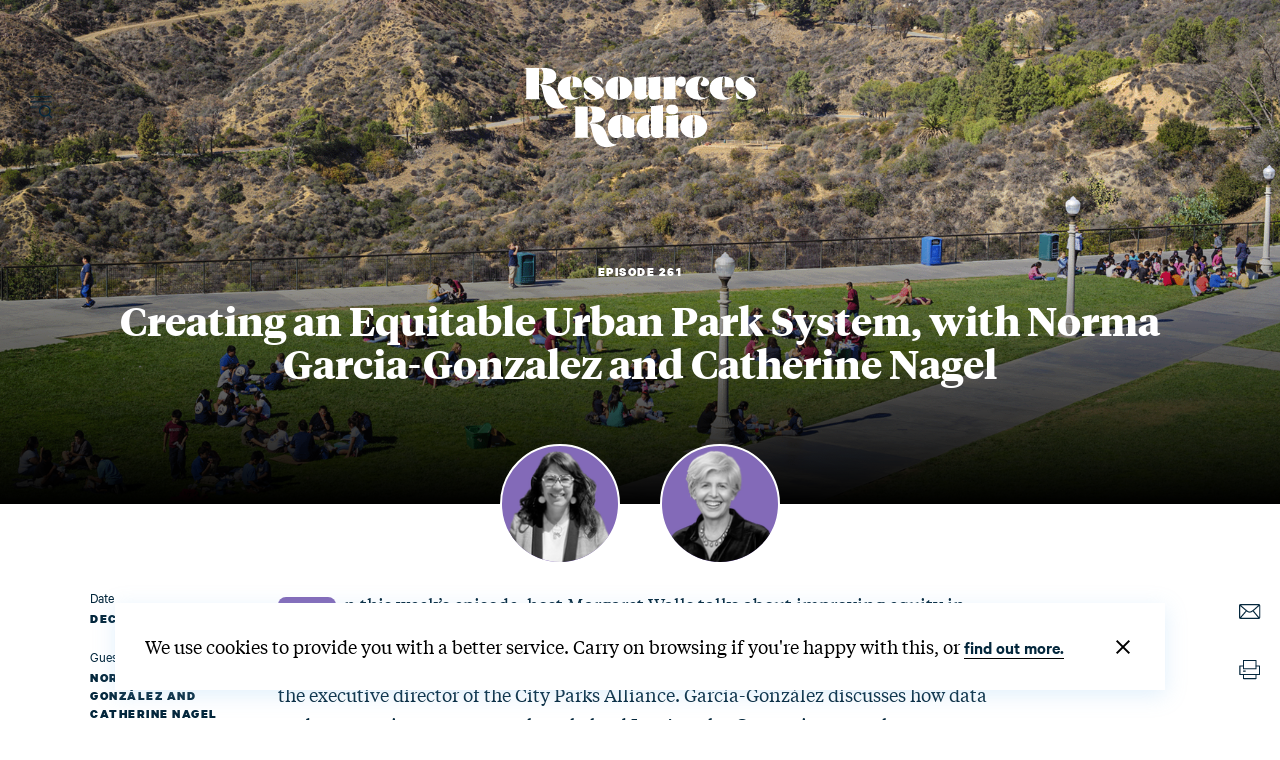

--- FILE ---
content_type: text/html; charset=utf-8
request_url: https://www.resources.org/resources-radio/creating-an-equitable-urban-park-system-with-norma-garcia-gonzalez-and-catherine-nagel/
body_size: 45403
content:


<!doctype html>
<html class="no-js" lang="en-US">
    <head>
        
        <meta charset="utf-8" />
        <title>Creating an Equitable Urban Park System, with Norma Garcia-Gonzalez and Catherine Nagel</title>
        <meta name="description" content="Norma García-González and Catherine Nagel discuss the social, environmental, and economic value of parks; the park system in Los Angeles County; and how data tools and community engagement can help urban park systems improve equity." />
        <meta name="viewport" content="width=device-width, initial-scale=1" />
        
        
        

        
            <script>
                window.dataLayer = window.dataLayer || [];
                window.customDataLayer = window.customDataLayer || [];
            </script>
            
                
                <script>(function(w,d,s,l,i){w[l]=w[l]||[];w[l].push({'gtm.start':
                new Date().getTime(),event:'gtm.js'});var f=d.getElementsByTagName(s)[0],
                j=d.createElement(s),dl=l!='dataLayer'?'&l='+l:'';j.async=true;j.src=
                'https://www.googletagmanager.com/gtm.js?id='+i+dl;f.parentNode.insertBefore(j,f);
                })(window,document,'script','dataLayer','GTM\u002DW25W3RT');</script>
            

            

            
            <link rel="apple-touch-icon" sizes="180x180" href="/static/images/favicon/apple-touch-icon.77ffb21d0713.png">
            <link rel="icon" type="image/png" sizes="32x32" href="/static/images/favicon/favicon-32x32.4179b074d239.png">
            <link rel="icon" type="image/png" sizes="16x16" href="/static/images/favicon/favicon-16x16.a574b1b87c8f.png">
            <link rel="manifest" href="/static/images/favicon/site.322be0d45caf.webmanifest">
            <link rel="mask-icon" href="/static/images/favicon/safari-pinned-tab.bcb5d97e1615.svg" color="#5bbad5">
            <link rel="shortcut icon" href="/static/images/favicon/favicon.a8c1ca6e1248.ico">
            <meta name="msapplication-TileColor" content="#da532c">
            <meta name="msapplication-config" content="/static/images/favicon/browserconfig.4f8d5b38edb6.xml">
            <meta name="theme-color" content="#ffffff">

            
            <meta name="twitter:card" content="summary_large_image" />
            <meta name="twitter:site" content="@ResourcesMag" />
            <meta name="twitter:title" content="Creating an Equitable Urban Park System, with Norma Garcia-Gonzalez and Catherine Nagel" />
            <meta name="twitter:description" content="Norma García-González and Catherine Nagel discuss the social, environmental, and economic value of parks; the park system in Los Angeles County; and how data tools and community engagement can help urban park systems improve equity.">
            
                
                <meta name="twitter:image" content="https://media.rff.org/images/shutterstock_214618453_1920x1080.width-600.png">
            

            
            <meta property="fb:app_id" content="2264846597062860" />
            <meta property="og:type" content="website" />
            <meta property="og:url" content="https://www.resources.org/resources-radio/creating-an-equitable-urban-park-system-with-norma-garcia-gonzalez-and-catherine-nagel/" />
            <meta property="og:title" content="Creating an Equitable Urban Park System, with Norma Garcia-Gonzalez and Catherine Nagel" />
            
                
                <meta property="og:image" content="https://media.rff.org/images/shutterstock_214618453_1920x1080.width-600.png" />
                <meta property="og:image:width" content="600" />
                <meta property="og:image:height" content="337" />
            
            <meta property="og:description" content="Norma García-González and Catherine Nagel discuss the social, environmental, and economic value of parks; the park system in Los Angeles County; and how data tools and community engagement can help urban park systems improve equity." />
            <meta property="og:site_name" content="Resources for the Future" />
        

        
    <link rel="stylesheet" type="text/css" href="/static/css/magazine_main.6bd2d65b63f6.css">


        
    <style>
        :root {
            --section-color: #836AB8;
        }
    </style>


        
        
    <!-- Fundraise Up: the new standard for online giving -->
<script>(function(w,d,s,n,a){if(!w[n]){var l="call,catch,on,once,set,then,track".split(","),i,o=function(n){return"function"==typeof n?o.l.push([arguments])&&o:function(){return o.l.push([n,arguments])&&o}},t=d.getElementsByTagName(s)[0],j=d.createElement(s);j.async=!0;j.src="https://cdn.fundraiseup.com/widget/"+a;t.parentNode.insertBefore(j,t);o.s=Date.now();o.v=4;o.h=w.location.href;o.l=[];for(i=0;i<7;i++){o[l[i]]=o(l[i])}w[n]=o}})(window,document,"script","FundraiseUp","AMAATEJY");</script>
<!-- End Fundraise Up -->


    </head>

    <body class="magazine-article-page  body--article body--radio ">
        
            
                <noscript><iframe src="https://www.googletagmanager.com/ns.html?id=GTM-W25W3RT"
                height="0" width="0" style="display:none;visibility:hidden"></iframe></noscript>
            
            
        

        <svg
    style="display: none;"
    xmlns="http://www.w3.org/2000/svg"
    xmlns:xlink="http://www.w3.org/1999/xlink"
>
    <symbol id="default-logo" viewBox="0 0 123 37">
        <g
            id="Symbols"
            stroke="none"
            stroke-width="1"
            fill="none"
            fill-rule="evenodd"
        >
            <g
                id="Header"
                transform="translate(-102.000000, -24.000000)"
                fill="#04273C"
            >
                <g id="Group-2" transform="translate(102.000000, 24.000000)">
                    <path
                        d="M5.71132867,23.2715983 C6.115023,23.2715983 6.43384498,23.3617692 6.6678042,23.5421138 C6.90176341,23.7224583 7.01874126,23.9523942 7.01874126,24.2319282 C7.01874126,24.4663761 6.92928761,24.6805321 6.75037762,24.8744024 C6.57146764,25.0682728 6.35356772,25.1652066 6.09667133,25.1652066 C5.92234878,25.1652066 5.78472778,25.1246297 5.6838042,25.0434746 C5.58288061,24.9623196 5.53700695,24.8496059 5.54618182,24.7053303 C5.54618182,24.4889168 5.617286,24.3018122 5.7594965,24.1440107 C5.901707,23.9862092 6.09208272,23.8712413 6.33062937,23.7991035 C6.33062937,23.7179484 6.26869992,23.6435574 6.14483916,23.5759282 C6.0209784,23.508299 5.87188898,23.4744849 5.69756643,23.4744849 C5.4223203,23.4744849 5.15625303,23.5917071 4.89935664,23.826155 C4.70668435,23.9974823 4.54612652,24.2702494 4.41767832,24.6444643 C4.28923013,25.0186792 4.12867229,25.5709761 3.936,26.3013715 L3.78461538,26.8829798 L3.78461538,26.8965055 L5.40855944,26.8965055 L5.32598601,27.167021 L3.70204196,27.167021 L1.2386014,36.2022375 C0.743158362,36.220272 0.330295358,36.2833916 0,36.3915983 L2.50472727,27.167021 L1.26612587,27.167021 L1.3486993,26.8965055 L2.5873007,26.8965055 L2.5873007,26.8829798 C2.78914786,26.1435671 2.99787305,25.5416762 3.21348252,25.077289 C3.42909199,24.6129018 3.68827821,24.2364383 3.99104895,23.947887 C4.20207099,23.7404908 4.4612572,23.5759288 4.76861538,23.4541963 C5.07597356,23.3324637 5.39020818,23.2715983 5.71132867,23.2715983 Z M5.22276923,31.9145674 C5.22276923,31.2022064 5.38332707,30.4380079 5.70444756,29.6219488 C6.02556804,28.8058898 6.48889208,28.1160822 7.09443357,27.5525055 C7.69997506,26.9889288 8.40184217,26.7071447 9.20005595,26.7071447 C9.78724769,26.7071447 10.248278,26.8852323 10.5831608,27.2414128 C10.9180436,27.5975932 11.0854825,28.1273474 11.0854825,28.8306911 C11.0854825,29.5430521 10.9249247,30.3072506 10.6038042,31.1233097 C10.2826837,31.9393687 9.81935967,32.6291763 9.21381818,33.192753 C8.6082767,33.7563297 7.90640959,34.0381138 7.10819581,34.0381138 C6.52100406,34.0381138 6.0599737,33.8600262 5.72509091,33.5038457 C5.39020812,33.1476653 5.22276923,32.6179111 5.22276923,31.9145674 Z M9.11748252,26.9776602 C8.6495641,26.9776602 8.20688321,27.2707157 7.78942658,27.8568354 C7.37196994,28.4429552 7.03709217,29.1755939 6.78478322,30.0547736 C6.53247427,30.9339532 6.40632168,31.7793056 6.40632168,32.5908561 C6.40632168,32.9966313 6.47054481,33.2941953 6.59899301,33.4835571 C6.7274412,33.6729189 6.92469797,33.7675983 7.19076923,33.7675983 C7.65868766,33.7675983 8.10136854,33.4745428 8.51882518,32.8884231 C8.93628181,32.3023033 9.27115958,31.5696646 9.52346853,30.6904849 C9.77577749,29.8113053 9.90193007,28.9659529 9.90193007,28.1544024 C9.90193007,27.7486272 9.83770694,27.4510632 9.70925874,27.2617014 C9.58081055,27.0723396 9.38355378,26.9776602 9.11748252,26.9776602 Z M17.2578462,26.7071447 C17.5055677,26.7071447 17.7028244,26.7792815 17.8496224,26.9235571 C17.9964203,27.0678327 18.0698182,27.2526831 18.0698182,27.4781138 C18.0698182,27.7486306 17.9734835,27.9785664 17.7808112,28.1679282 C17.5881389,28.35729 17.3633579,28.4519695 17.1064615,28.4519695 C16.9413139,28.4519695 16.8082802,28.4091383 16.7073566,28.3234746 C16.6064331,28.237811 16.555972,28.1183345 16.555972,27.9650416 C16.555972,27.7576454 16.6110204,27.5818121 16.7211189,27.4375365 C16.8312173,27.2932608 16.9826004,27.1805472 17.1752727,27.0993921 C17.1385732,27.0633232 17.0881122,27.045289 17.0238881,27.045289 C16.5284451,27.045289 15.9894295,27.5705347 15.4068252,28.6210416 C14.8242209,29.6715486 14.2760305,31.0579265 13.7622378,32.7802169 L13.486993,33.848753 L12.2896783,33.848753 L13.9411469,28.0461963 C14.005371,27.8478173 14.0374825,27.671984 14.0374825,27.5186911 C14.0374825,27.3112949 13.9411478,27.2075983 13.7484755,27.2075983 C13.5466284,27.2075983 13.36084,27.3135492 13.1911049,27.525454 C13.0213698,27.7373588 12.8493435,28.0912797 12.675021,28.5872272 L12.4961119,29.0876808 L12.2346294,29.0876808 L12.5786853,28.1002994 C12.9089807,27.171525 13.464052,26.7071447 14.2439161,26.7071447 C14.7668837,26.7071447 15.0283636,26.9686404 15.0283636,27.4916396 C15.0283636,27.7441219 14.9641405,28.1138227 14.8356923,28.600753 L14.3953007,30.3050004 C14.8907437,28.9975024 15.3563615,28.0709962 15.7921678,27.525454 C16.2279742,26.9799117 16.7165288,26.7071447 17.2578462,26.7071447 Z M23.1756084,32.6990622 C23.1480838,32.807269 23.1343217,32.906457 23.1343217,32.9966293 C23.1343217,33.1769738 23.1893701,33.3122302 23.2994685,33.4024024 C23.409567,33.4925747 23.5517754,33.5376602 23.7260979,33.5376602 C23.9554697,33.5376602 24.1687822,33.4407264 24.366042,33.2468561 C24.5633017,33.0529857 24.7582648,32.6990648 24.9509371,32.1850829 L25.1436084,31.6575777 L25.4050909,31.6575777 L25.1160839,32.5097014 C24.9234116,33.0687695 24.6734001,33.4632673 24.366042,33.6932066 C24.0586838,33.9231459 23.680226,34.0381138 23.2306574,34.0381138 C22.8177882,34.0381138 22.5104346,33.9389258 22.3085874,33.7405468 C22.1067403,33.5421678 22.0058182,33.2671465 22.0058182,32.9154746 C22.0058182,32.6810267 22.0471045,32.4240396 22.1296783,32.1445055 L23.5884755,27.167021 L22.3498741,27.167021 L22.4186853,26.8965055 L23.6572867,26.8965055 C23.9093749,26.0434467 24.0745194,25.4841643 24.1527201,25.2186581 L25.4426383,24.8271355 C25.3625219,25.1019183 25.1665096,25.7917083 24.8546014,26.8965055 L26.6712168,26.8965055 L26.6299301,27.167021 L24.772028,27.167021 L23.1756084,32.6990622 Z M32.994965,31.6575777 L32.6509091,32.6449591 C32.3206137,33.5737336 31.7655424,34.0381138 30.9856783,34.0381138 C30.3434374,34.0381138 30.0223217,33.7585839 30.0223217,33.1995158 C30.0223217,32.928999 30.0957196,32.5773324 30.2425175,32.1445055 L31.5499301,28.2761344 C31.6416788,28.023652 31.6875525,27.7982247 31.6875525,27.5998457 C31.6875525,27.29326 31.5407567,27.1399695 31.2471609,27.1399695 C30.9076906,27.1399695 30.542995,27.3496168 30.1530629,27.7689179 C29.7631309,28.188219 29.3709111,28.7765842 28.9763916,29.5340313 C28.5818722,30.2914784 28.2148828,31.1706449 27.8754126,32.1715571 L27.379972,33.848753 L26.1826574,33.848753 L28.9075804,24.8270622 C28.9222169,24.7781535 28.9712961,24.616405 29.0548183,24.3418167 C29.0743288,24.2776737 29.1452434,24.0469439 29.267562,23.6496273 L30.5461687,23.2474227 C30.537417,23.2810263 30.5276329,23.3160036 30.5168165,23.3523548 C30.2263166,24.3286508 29.5843941,26.4793815 28.591049,29.8045468 C29.086492,28.7044451 29.5819276,27.9131952 30.0773706,27.4307736 C30.5728137,26.9483519 31.114123,26.7071447 31.7013147,26.7071447 C32.4444793,26.7071447 32.816056,27.0497942 32.816056,27.7351035 C32.816056,28.0236547 32.7472455,28.3617957 32.6096224,28.7495365 L31.2746853,32.6990622 C31.2012864,32.9154757 31.1645874,33.0868004 31.1645874,33.2130416 C31.1645874,33.4294551 31.2746842,33.5376602 31.4948811,33.5376602 C31.6783786,33.5376602 31.8549922,33.4362179 32.0247273,33.2333303 C32.1944624,33.0304427 32.371076,32.6720133 32.5545734,32.1580313 L32.7334825,31.6575777 L32.994965,31.6575777 Z M39.5801958,27.5998457 C39.5801958,28.3302412 39.1627454,28.9704547 38.3278322,29.5205055 C37.4929189,30.0705564 36.5387466,30.5169025 35.4652867,30.8595571 C35.3643631,31.3104184 35.3139021,31.7477474 35.3139021,32.1715571 C35.3139021,33.0372109 35.6304304,33.4700313 36.2634965,33.4700313 C37.0525354,33.4700313 37.7589899,33.0191767 38.3828811,32.117454 L38.6030769,32.2256602 C38.3094811,32.7216077 37.9126738,33.1476653 37.4126434,33.5038457 C36.9126129,33.8600262 36.3873594,34.0381138 35.8368671,34.0381138 C35.2680251,34.0381138 34.8230506,33.8758061 34.5019301,33.551186 C34.1808096,33.2265658 34.0202518,32.7531684 34.0202518,32.1309798 C34.0202518,31.4456705 34.2243896,30.6724549 34.6326713,29.8113097 C35.0409531,28.9501645 35.5937308,28.2175257 36.291021,27.6133715 C36.9883112,27.0092173 37.7452267,26.7071447 38.5617902,26.7071447 C38.8553861,26.7071447 39.0985165,26.78379 39.2911888,26.9370829 C39.4838611,27.0903757 39.5801958,27.3112945 39.5801958,27.5998457 Z M38.259021,26.9641344 C37.9654251,26.9641344 37.6374284,27.1332049 37.275021,27.4713509 C36.9126136,27.8094969 36.5731485,28.2580972 36.2566154,28.8171653 C35.9400823,29.3762334 35.6992456,29.9713615 35.5340979,30.6025674 C36.4057107,30.3049989 37.0295925,30.016452 37.4057623,29.7369179 C37.7452325,29.4754183 38.0090061,29.1575658 38.1970909,28.7833509 C38.3851758,28.409136 38.4792168,28.0056211 38.4792168,27.5727942 C38.4792168,27.3293291 38.4608673,27.1670214 38.4241678,27.0858664 C38.3874684,27.0047113 38.33242,26.9641344 38.259021,26.9641344 Z"
                        id="for-the"
                    ></path>
                    <path
                        d="M1.26804124,0.343088907 L6.02891536,0.343088907 C6.68692565,0.343088907 7.32234761,0.403320263 7.93520033,0.523784783 C8.54805304,0.644249303 9.09316123,0.850303943 9.57054124,1.14195489 C10.0479212,1.43360583 10.4285293,1.82669468 10.7123769,2.32123324 C10.9962245,2.81577179 11.1381461,3.44344593 11.1381461,4.20427447 C11.1381461,5.18067111 10.8639793,5.99854953 10.3156374,6.65793427 C9.76729549,7.31731901 8.98350088,7.716748 7.96423005,7.85623324 L11.6026217,13.8096868 L8.66094334,13.8096868 L5.48702725,8.10350128 L3.70653774,8.10350128 L3.70653774,13.8096868 L1.26804124,13.8096868 L1.26804124,0.343088907 Z M5.60314613,6.04927447 C5.95150452,6.04927447 6.29985768,6.03342412 6.64821606,6.00172293 C6.99657445,5.97002174 7.31589818,5.89394002 7.60619683,5.7734755 C7.89649549,5.65301098 8.13195642,5.46914684 8.31258669,5.22187757 C8.49321697,4.97460829 8.58353075,4.62907051 8.58353075,4.18525385 C8.58353075,3.79215911 8.49966795,3.47515197 8.33193984,3.23422293 C8.16421173,2.99329389 7.94487826,2.81259982 7.67393285,2.6921353 C7.40298743,2.57167078 7.10301666,2.49241899 6.77401152,2.45437757 C6.44500638,2.41633614 6.12568265,2.39731571 5.81603075,2.39731571 L3.70653774,2.39731571 L3.70653774,6.04927447 L5.60314613,6.04927447 Z M14.7507335,0.343088907 L23.8273594,0.343088907 L23.8273594,2.51143942 L17.18923,2.51143942 L17.18923,5.82102705 L23.4790028,5.82102705 L23.4790028,7.98937757 L17.18923,7.98937757 L17.18923,11.6413363 L24.1757161,11.6413363 L24.1757161,13.8096868 L14.7507335,13.8096868 L14.7507335,0.343088907 Z M34.581258,3.23422293 C34.3232148,2.86648913 33.9780871,2.59703306 33.5458647,2.42584664 C33.1136422,2.25466022 32.6588478,2.16906829 32.1814678,2.16906829 C31.8976202,2.16906829 31.6234534,2.200769 31.3589591,2.26417138 C31.0944647,2.32757376 30.8557783,2.42901604 30.6428926,2.56850128 C30.430007,2.70798651 30.2590559,2.88868058 30.1300342,3.11058891 C30.0010126,3.33249723 29.9365028,3.59561316 29.9365028,3.89994458 C29.9365028,4.3564417 30.0977774,4.70514956 30.4203314,4.9460786 C30.7428855,5.18700764 31.1428465,5.39623235 31.6202266,5.57375901 C32.0976066,5.75128567 32.6201363,5.92246953 33.1878314,6.08731571 C33.7555266,6.2521619 34.2780563,6.48040704 34.7554363,6.77205798 C35.2328164,7.06370892 35.6327774,7.45045763 35.9553314,7.93231571 C36.2778855,8.41417379 36.4391601,9.05452821 36.4391601,9.85339818 C36.4391601,10.5761853 36.3036894,11.2070295 36.032744,11.7459497 C35.7617986,12.28487 35.397318,12.73185 34.9392912,13.0869033 C34.4812645,13.4419567 33.9490583,13.7082427 33.3426566,13.8857693 C32.736255,14.063296 32.0976075,14.152058 31.4266951,14.152058 C30.5751524,14.152058 29.7558773,14.0125748 28.9688454,13.7336044 C28.1818135,13.4546339 27.5044602,12.9854633 26.936765,12.3260786 L28.775314,10.5761817 C29.0720637,11.0199983 29.4623483,11.3655361 29.9461793,11.6128054 C30.4300104,11.8600747 30.9428637,11.9837075 31.4847545,11.9837075 C31.7686021,11.9837075 32.0524454,11.9456666 32.336293,11.8695838 C32.6201406,11.7935009 32.8781799,11.6793783 33.1104189,11.5272126 C33.3426578,11.3750469 33.5297363,11.1816726 33.6716601,10.9470838 C33.8135839,10.712495 33.8845447,10.4430389 33.8845447,10.1387075 C33.8845447,9.64416891 33.7232701,9.26376034 33.4007161,8.99747035 C33.078162,8.73118036 32.678201,8.50610529 32.200821,8.32223839 C31.7234409,8.13837149 31.2009112,7.96401757 30.6332161,7.79917138 C30.0655209,7.6343252 29.5429912,7.40925013 29.0656112,7.12393942 C28.5882312,6.83862872 28.1882701,6.45822015 27.8657161,5.98270231 C27.543162,5.50718447 27.3818874,4.87000012 27.3818874,4.07113014 C27.3818874,3.37370398 27.5270345,2.77139041 27.8173332,2.26417138 C28.1076318,1.75695235 28.4882399,1.33533285 28.9591689,0.999300247 C29.4300978,0.663267639 29.968755,0.412831999 30.5751566,0.247985814 C31.1815583,0.0831396287 31.8008528,0.000717772483 32.4330587,0.000717772483 C33.1555798,0.000717772483 33.8555116,0.1085002 34.5328752,0.324068288 C35.2102387,0.539636376 35.8198567,0.894684372 36.3617475,1.38922293 L34.581258,3.23422293 Z M39.5292126,7.13344973 C39.5292126,6.05560929 39.7098401,5.07605723 40.0711007,4.19476416 C40.4323612,3.3134711 40.9323125,2.56216418 41.5709696,1.94082087 C42.2096266,1.31947755 42.9708428,0.840796772 43.8546409,0.504764164 C44.738439,0.168731556 45.7093122,0.000717772483 46.7672895,0.000717772483 C47.838169,-0.0119627033 48.8187186,0.143370795 49.7089678,0.466722927 C50.599217,0.790075059 51.3668842,1.2624157 52.0119923,1.88375901 C52.6571004,2.50510232 53.1602772,3.25323917 53.5215377,4.128192 C53.8827983,5.00314483 54.0634259,5.97952682 54.0634259,7.05736726 C54.0634259,8.10984675 53.8827983,9.06720831 53.5215377,9.92948066 C53.1602772,10.791753 52.6571004,11.5335497 52.0119923,12.154893 C51.3668842,12.7762363 50.599217,13.2612573 49.7089678,13.6099703 C48.8187186,13.9586834 47.838169,14.1393775 46.7672895,14.152058 C45.7093122,14.152058 44.738439,13.9840442 43.8546409,13.6480116 C42.9708428,13.311979 42.2096266,12.8364683 41.5709696,12.2214652 C40.9323125,11.6064621 40.4323612,10.8678355 40.0711007,10.0055631 C39.7098401,9.14329078 39.5292126,8.18592922 39.5292126,7.13344973 Z M42.083828,6.98128478 C42.083828,7.7040719 42.1967202,8.36978689 42.422508,8.97844973 C42.6482959,9.58711257 42.9676196,10.1133444 43.3804888,10.5571611 C43.793358,11.0009777 44.2868583,11.3496856 44.8610045,11.6032951 C45.4351508,11.8569046 46.0770237,11.9837075 46.7866426,11.9837075 C47.4962616,11.9837075 48.14136,11.8569046 48.7219573,11.6032951 C49.3025546,11.3496856 49.7992804,11.0009777 50.2121496,10.5571611 C50.6250188,10.1133444 50.9443426,9.58711257 51.1701304,8.97844973 C51.3959182,8.36978689 51.5088105,7.7040719 51.5088105,6.98128478 C51.5088105,6.30921957 51.3959182,5.68154543 51.1701304,5.09824355 C50.9443426,4.51494166 50.6250188,4.00456017 50.2121496,3.56708375 C49.7992804,3.12960734 49.3025546,2.78723963 48.7219573,2.53997035 C48.14136,2.29270107 47.4962616,2.16906829 46.7866426,2.16906829 C46.0770237,2.16906829 45.4351508,2.29270107 44.8610045,2.53997035 C44.2868583,2.78723963 43.793358,3.12960734 43.3804888,3.56708375 C42.9676196,4.00456017 42.6482959,4.51494166 42.422508,5.09824355 C42.1967202,5.68154543 42.083828,6.30921957 42.083828,6.98128478 Z M68.6492475,8.86432602 C68.6492475,9.67587647 68.5073259,10.408163 68.2234783,11.0612075 C67.9396307,11.714252 67.5525717,12.2690145 67.0622895,12.7255116 C66.5720073,13.1820087 65.9914187,13.5338866 65.3205063,13.7811559 C64.6495938,14.0284252 63.9206326,14.152058 63.1336007,14.152058 C62.3465688,14.152058 61.6176075,14.0284252 60.9466951,13.7811559 C60.2757826,13.5338866 59.6919685,13.1820087 59.1952353,12.7255116 C58.698502,12.2690145 58.311443,11.714252 58.0340465,11.0612075 C57.75665,10.408163 57.6179538,9.67587647 57.6179538,8.86432602 L57.6179538,0.343088907 L60.0564503,0.343088907 L60.0564503,8.78824355 C60.0564503,9.11793592 60.1080582,9.4634737 60.2112755,9.82486726 C60.3144928,10.1862608 60.4854439,10.5191183 60.7241339,10.8234497 C60.9628239,11.1277811 61.2789221,11.3782168 61.6724381,11.5747642 C62.065954,11.7713115 62.5530034,11.8695838 63.1336007,11.8695838 C63.714198,11.8695838 64.2012473,11.7713115 64.5947633,11.5747642 C64.9882792,11.3782168 65.3043775,11.1277811 65.5430675,10.8234497 C65.7817575,10.5191183 65.9527086,10.1862608 66.0559259,9.82486726 C66.1591432,9.4634737 66.210751,9.11793592 66.210751,8.78824355 L66.210751,0.343088907 L68.6492475,0.343088907 L68.6492475,8.86432602 Z M72.9391951,0.343088907 L77.7000692,0.343088907 C78.3580795,0.343088907 78.9935015,0.403320263 79.6063542,0.523784783 C80.2192069,0.644249303 80.7643151,0.850303943 81.2416951,1.14195489 C81.7190751,1.43360583 82.0996832,1.82669468 82.3835307,2.32123324 C82.6673783,2.81577179 82.8093,3.44344593 82.8093,4.20427447 C82.8093,5.18067111 82.5351331,5.99854953 81.9867912,6.65793427 C81.4384493,7.31731901 80.6546547,7.716748 79.6353839,7.85623324 L83.2737755,13.8096868 L80.3320972,13.8096868 L77.1581811,8.10350128 L75.3776916,8.10350128 L75.3776916,13.8096868 L72.9391951,13.8096868 L72.9391951,0.343088907 Z M77.2743,6.04927447 C77.6226584,6.04927447 77.9710115,6.03342412 78.3193699,6.00172293 C78.6677283,5.97002174 78.987052,5.89394002 79.2773507,5.7734755 C79.5676493,5.65301098 79.8031103,5.46914684 79.9837405,5.22187757 C80.1643708,4.97460829 80.2546846,4.62907051 80.2546846,4.18525385 C80.2546846,3.79215911 80.1708218,3.47515197 80.0030937,3.23422293 C79.8353656,2.99329389 79.6160321,2.81259982 79.3450867,2.6921353 C79.0741413,2.57167078 78.7741705,2.49241899 78.4451654,2.45437757 C78.1161602,2.41633614 77.7968365,2.39731571 77.4871846,2.39731571 L75.3776916,2.39731571 L75.3776916,6.04927447 L77.2743,6.04927447 Z M95.8275168,3.50051159 C95.3243324,2.9679316 94.8372831,2.61288361 94.3663542,2.43535695 C93.8954252,2.25783029 93.4212779,2.16906829 92.9438979,2.16906829 C92.2342789,2.16906829 91.592406,2.29270107 91.0182598,2.53997035 C90.4441135,2.78723963 89.9506132,3.12960734 89.537744,3.56708375 C89.1248748,4.00456017 88.8055511,4.51494166 88.5797633,5.09824355 C88.3539754,5.68154543 88.2410832,6.30921957 88.2410832,6.98128478 C88.2410832,7.7040719 88.3539754,8.36978689 88.5797633,8.97844973 C88.8055511,9.58711257 89.1248748,10.1133444 89.537744,10.5571611 C89.9506132,11.0009777 90.4441135,11.3496856 91.0182598,11.6032951 C91.592406,11.8569046 92.2342789,11.9837075 92.9438979,11.9837075 C93.4986909,11.9837075 94.0373481,11.8537345 94.5598856,11.5937848 C95.0824232,11.333835 95.5694725,10.9185557 96.0210482,10.3479343 L98.0337755,11.75546 C97.4144717,12.5923714 96.6597065,13.2010251 95.7694573,13.5814394 C94.8792081,13.9618537 93.9309134,14.152058 92.9245447,14.152058 C91.8665674,14.152058 90.8956943,13.9840442 90.0118961,13.6480116 C89.128098,13.311979 88.3668818,12.8364683 87.7282248,12.2214652 C87.0895678,11.6064621 86.5896165,10.8678355 86.2283559,10.0055631 C85.8670954,9.14329078 85.6864678,8.18592922 85.6864678,7.13344973 C85.6864678,6.05560929 85.8670954,5.07605723 86.2283559,4.19476416 C86.5896165,3.3134711 87.0895678,2.56216418 87.7282248,1.94082087 C88.3668818,1.31947755 89.128098,0.840796772 90.0118961,0.504764164 C90.8956943,0.168731556 91.8665674,0.000717772483 92.9245447,0.000717772483 C93.8535004,0.000717772483 94.7147069,0.162391413 95.5081898,0.485743546 C96.3016728,0.809095678 97.0403105,1.35751803 97.7241252,2.13102705 L95.8275168,3.50051159 Z M100.969003,0.343088907 L110.045629,0.343088907 L110.045629,2.51143942 L103.407499,2.51143942 L103.407499,5.82102705 L109.697272,5.82102705 L109.697272,7.98937757 L103.407499,7.98937757 L103.407499,11.6413363 L110.393985,11.6413363 L110.393985,13.8096868 L100.969003,13.8096868 L100.969003,0.343088907 Z M120.799527,3.23422293 C120.541484,2.86648913 120.196356,2.59703306 119.764134,2.42584664 C119.331911,2.25466022 118.877117,2.16906829 118.399737,2.16906829 C118.115889,2.16906829 117.841723,2.200769 117.577228,2.26417138 C117.312734,2.32757376 117.074048,2.42901604 116.861162,2.56850128 C116.648276,2.70798651 116.477325,2.88868058 116.348303,3.11058891 C116.219282,3.33249723 116.154772,3.59561316 116.154772,3.89994458 C116.154772,4.3564417 116.316047,4.70514956 116.638601,4.9460786 C116.961155,5.18700764 117.361116,5.39623235 117.838496,5.57375901 C118.315876,5.75128567 118.838406,5.92246953 119.406101,6.08731571 C119.973796,6.2521619 120.496326,6.48040704 120.973706,6.77205798 C121.451086,7.06370892 121.851047,7.45045763 122.173601,7.93231571 C122.496155,8.41417379 122.657429,9.05452821 122.657429,9.85339818 C122.657429,10.5761853 122.521959,11.2070295 122.251013,11.7459497 C121.980068,12.28487 121.615587,12.73185 121.15756,13.0869033 C120.699534,13.4419567 120.167327,13.7082427 119.560926,13.8857693 C118.954524,14.063296 118.315877,14.152058 117.644964,14.152058 C116.793422,14.152058 115.974147,14.0125748 115.187115,13.7336044 C114.400083,13.4546339 113.722729,12.9854633 113.155034,12.3260786 L114.993583,10.5761817 C115.290333,11.0199983 115.680617,11.3655361 116.164449,11.6128054 C116.64828,11.8600747 117.161133,11.9837075 117.703024,11.9837075 C117.986871,11.9837075 118.270715,11.9456666 118.554562,11.8695838 C118.83841,11.7935009 119.096449,11.6793783 119.328688,11.5272126 C119.560927,11.3750469 119.748006,11.1816726 119.889929,10.9470838 C120.031853,10.712495 120.102814,10.4430389 120.102814,10.1387075 C120.102814,9.64416891 119.941539,9.26376034 119.618985,8.99747035 C119.296431,8.73118036 118.89647,8.50610529 118.41909,8.32223839 C117.94171,8.13837149 117.41918,7.96401757 116.851485,7.79917138 C116.28379,7.6343252 115.76126,7.40925013 115.28388,7.12393942 C114.8065,6.83862872 114.406539,6.45822015 114.083985,5.98270231 C113.761431,5.50718447 113.600157,4.87000012 113.600157,4.07113014 C113.600157,3.37370398 113.745304,2.77139041 114.035602,2.26417138 C114.325901,1.75695235 114.706509,1.33533285 115.177438,0.999300247 C115.648367,0.663267639 116.187024,0.412831999 116.793426,0.247985814 C117.399827,0.0831396287 118.019122,0.000717772483 118.651328,0.000717772483 C119.373849,0.000717772483 120.073781,0.1085002 120.751144,0.324068288 C121.428508,0.539636376 122.038126,0.894684372 122.580017,1.38922293 L120.799527,3.23422293 Z"
                        id="RESOURCES"
                    ></path>
                    <path
                        d="M44.3814433,20.7113402 L53.2258314,20.7113402 L53.2258314,22.8796907 L46.8199398,22.8796907 L46.8199398,26.4175258 L52.8581216,26.4175258 L52.8581216,28.5858763 L46.8199398,28.5858763 L46.8199398,34.1779381 L44.3814433,34.1779381 L44.3814433,20.7113402 Z M67.7535936,29.2325773 C67.7535936,30.0441278 67.611672,30.7764143 67.3278244,31.4294588 C67.0439768,32.0825033 66.6569178,32.6372658 66.1666356,33.0937629 C65.6763534,33.55026 65.0957648,33.9021379 64.4248524,34.1494072 C63.7539399,34.3966765 63.0249787,34.5203093 62.2379468,34.5203093 C61.4509149,34.5203093 60.7219536,34.3966765 60.0510412,34.1494072 C59.3801288,33.9021379 58.7963147,33.55026 58.2995814,33.0937629 C57.8028482,32.6372658 57.4157891,32.0825033 57.1383926,31.4294588 C56.8609961,30.7764143 56.7222999,30.0441278 56.7222999,29.2325773 L56.7222999,20.7113402 L59.1607964,20.7113402 L59.1607964,29.1564948 C59.1607964,29.4861872 59.2124043,29.831725 59.3156216,30.1931186 C59.4188389,30.5545121 59.58979,30.8873696 59.82848,31.191701 C60.06717,31.4960324 60.3832683,31.7464681 60.7767842,31.9430155 C61.1703002,32.1395628 61.6573495,32.2378351 62.2379468,32.2378351 C62.8185441,32.2378351 63.3055934,32.1395628 63.6991094,31.9430155 C64.0926253,31.7464681 64.4087236,31.4960324 64.6474136,31.191701 C64.8861036,30.8873696 65.0570547,30.5545121 65.160272,30.1931186 C65.2634893,29.831725 65.3150971,29.4861872 65.3150971,29.1564948 L65.3150971,20.7113402 L67.7535936,20.7113402 L67.7535936,29.2325773 Z M74.8497475,22.8796907 L70.6501146,22.8796907 L70.6501146,20.7113402 L81.4878769,20.7113402 L81.4878769,22.8796907 L77.288244,22.8796907 L77.288244,34.1779381 L74.8497475,34.1779381 L74.8497475,22.8796907 Z M95.4156916,29.2325773 C95.4156916,30.0441278 95.2737699,30.7764143 94.9899223,31.4294588 C94.7060747,32.0825033 94.3190157,32.6372658 93.8287335,33.0937629 C93.3384513,33.55026 92.7578627,33.9021379 92.0869503,34.1494072 C91.4160378,34.3966765 90.6870766,34.5203093 89.9000447,34.5203093 C89.1130128,34.5203093 88.3840515,34.3966765 87.7131391,34.1494072 C87.0422267,33.9021379 86.4584126,33.55026 85.9616793,33.0937629 C85.4649461,32.6372658 85.077887,32.0825033 84.8004905,31.4294588 C84.523094,30.7764143 84.3843978,30.0441278 84.3843978,29.2325773 L84.3843978,20.7113402 L86.8228943,20.7113402 L86.8228943,29.1564948 C86.8228943,29.4861872 86.8745022,29.831725 86.9777195,30.1931186 C87.0809368,30.5545121 87.2518879,30.8873696 87.4905779,31.191701 C87.7292679,31.4960324 88.0453662,31.7464681 88.4388821,31.9430155 C88.8323981,32.1395628 89.3194474,32.2378351 89.9000447,32.2378351 C90.480642,32.2378351 90.9676913,32.1395628 91.3612073,31.9430155 C91.7547232,31.7464681 92.0708215,31.4960324 92.3095115,31.191701 C92.5482015,30.8873696 92.7191526,30.5545121 92.8223699,30.1931186 C92.9255872,29.831725 92.977195,29.4861872 92.977195,29.1564948 L92.977195,20.7113402 L95.4156916,20.7113402 L95.4156916,29.2325773 Z M99.7056391,20.7113402 L104.466513,20.7113402 C105.124524,20.7113402 105.759945,20.7715716 106.372798,20.8920361 C106.985651,21.0125006 107.530759,21.2185552 108.008139,21.5102062 C108.485519,21.8018571 108.866127,22.194946 109.149975,22.6894845 C109.433822,23.1840231 109.575744,23.8116972 109.575744,24.5725258 C109.575744,25.5489224 109.301577,26.3668008 108.753235,27.0261856 C108.204893,27.6855703 107.421099,28.0849993 106.401828,28.2244845 L110.04022,34.1779381 L107.098541,34.1779381 L103.924625,28.4717526 L102.144136,28.4717526 L102.144136,34.1779381 L99.7056391,34.1779381 L99.7056391,20.7113402 Z M104.040744,26.4175258 C104.389102,26.4175258 104.737456,26.4016754 105.085814,26.3699742 C105.434172,26.338273 105.753496,26.2621913 106.043795,26.1417268 C106.334093,26.0212623 106.569554,25.8373981 106.750185,25.5901289 C106.930815,25.3428596 107.021129,24.9973218 107.021129,24.5535052 C107.021129,24.1604104 106.937266,23.8434033 106.769538,23.6024742 C106.60181,23.3615452 106.382476,23.1808511 106.111531,23.0603866 C105.840585,22.9399221 105.540615,22.8606703 105.211609,22.8226289 C104.882604,22.7845874 104.563281,22.765567 104.253629,22.765567 L102.144136,22.765567 L102.144136,26.4175258 L104.040744,26.4175258 Z M113.188331,20.7113402 L122.264957,20.7113402 L122.264957,22.8796907 L115.626828,22.8796907 L115.626828,26.1892784 L121.916601,26.1892784 L121.916601,28.3576289 L115.626828,28.3576289 L115.626828,32.0095876 L122.613314,32.0095876 L122.613314,34.1779381 L113.188331,34.1779381 L113.188331,20.7113402 Z"
                        id="FUTURE"
                    ></path>
                </g>
            </g>
        </g>
    </symbol>

    <symbol id="full-logo">
        <g fill="currentColor" fill-rule="evenodd">
            <path
                d="M71.44 29.298c.401 0 .718.09.95.268a.829.829 0 0 1 .349.685.92.92 0 0 1-.267.638.85.85 0 0 1-.649.289.636.636 0 0 1-.41-.121.374.374 0 0 1-.136-.336c0-.215.07-.4.211-.557.142-.157.33-.271.567-.343 0-.08-.061-.154-.184-.221a.914.914 0 0 0-.444-.1c-.273 0-.538.115-.793.348-.19.17-.35.441-.478.813-.127.371-.287.92-.478 1.645l-.15.577v.013h1.612l-.082.269h-1.612L67 42.135c-.492.018-.902.08-1.23.188l2.487-9.158h-1.23l.082-.269h1.23v-.013c.2-.734.408-1.332.622-1.793.214-.46.471-.834.772-1.12.21-.207.466-.37.772-.491.305-.12.617-.181.936-.181zm-.485 8.58c0-.707.16-1.466.479-2.276a5.526 5.526 0 0 1 1.38-2.054c.6-.56 1.298-.84 2.09-.84.583 0 1.04.177 1.373.53.333.354.499.88.499 1.579 0 .707-.16 1.466-.478 2.276a5.526 5.526 0 0 1-1.38 2.054c-.601.56-1.298.84-2.09.84-.584 0-1.041-.177-1.374-.53-.332-.354-.499-.88-.499-1.579zm3.867-4.901c-.464 0-.904.291-1.318.873-.415.582-.747 1.31-.998 2.182a9.119 9.119 0 0 0-.376 2.518c0 .403.064.698.192.886.127.188.323.282.587.282.465 0 .904-.29 1.319-.873.414-.582.747-1.309.997-2.182s.376-1.712.376-2.518c0-.403-.064-.698-.191-.886-.128-.188-.324-.282-.588-.282zm8.082-.269c.246 0 .442.072.587.215a.739.739 0 0 1 .219.55.924.924 0 0 1-.287.686.925.925 0 0 1-.67.282.591.591 0 0 1-.396-.128.441.441 0 0 1-.15-.356c0-.206.055-.38.164-.523.11-.144.26-.256.45-.336a.205.205 0 0 0-.15-.054c-.491 0-1.026.522-1.605 1.565-.578 1.043-1.122 2.419-1.633 4.129l-.273 1.06h-1.189l1.64-5.76c.064-.197.096-.372.096-.524 0-.206-.096-.309-.287-.309-.2 0-.385.105-.554.316-.168.21-.339.562-.512 1.054l-.178.497h-.26l.342-.98c.328-.923.88-1.384 1.654-1.384.519 0 .778.26.778.78 0 .25-.063.617-.19 1.1l-.438 1.692c.492-1.298.954-2.218 1.387-2.76.432-.54.917-.812 1.455-.812zm5.875 5.95a1.206 1.206 0 0 0-.041.295c0 .179.055.313.164.402.11.09.25.135.424.135.227 0 .439-.096.635-.289.196-.192.39-.544.58-1.054l.192-.524h.26l-.287.846c-.192.555-.44.947-.745 1.175-.305.228-.681.343-1.127.343-.41 0-.715-.099-.916-.296-.2-.197-.3-.47-.3-.819 0-.233.04-.488.123-.765l1.448-4.942h-1.23l.069-.269h1.23l.491-1.665 1.28-.389c-.079.273-.273.958-.583 2.054h1.803l-.04.269h-1.845l-1.585 5.492zm9.749-1.035l-.342.98c-.328.923-.879 1.384-1.653 1.384-.638 0-.957-.278-.957-.833 0-.269.073-.618.219-1.047l1.298-3.84c.091-.252.137-.475.137-.672 0-.305-.146-.457-.438-.457-.337 0-.699.208-1.086.625-.387.416-.776 1-1.168 1.752a18.67 18.67 0 0 0-1.093 2.619l-.492 1.665h-1.189l2.706-8.957a191.445 191.445 0 0 1 .357-1.169l1.27-.4a8118.78 8118.78 0 0 1-1.941 6.51c.491-1.092.983-1.877 1.475-2.356.492-.48 1.03-.719 1.612-.719.738 0 1.107.34 1.107 1.021 0 .286-.068.622-.205 1.007l-1.325 3.921c-.073.215-.11.385-.11.51 0 .215.11.323.328.323.183 0 .358-.1.526-.302.169-.202.344-.558.526-1.068l.178-.497h.26zm6.537-4.028c0 .725-.414 1.36-1.243 1.907-.829.546-1.776.989-2.842 1.329-.1.448-.15.882-.15 1.303 0 .859.314 1.289.943 1.289.783 0 1.484-.448 2.104-1.343l.218.107a4.144 4.144 0 0 1-1.182 1.27c-.496.353-1.017.53-1.564.53-.565 0-1.006-.162-1.325-.484-.32-.322-.478-.792-.478-1.41 0-.68.202-1.448.608-2.303a6.58 6.58 0 0 1 1.646-2.182c.692-.6 1.444-.9 2.254-.9.292 0 .533.077.725.229.19.152.286.371.286.658zm-1.311-.631c-.292 0-.617.167-.977.503-.36.336-.697.781-1.011 1.336a7.365 7.365 0 0 0-.718 1.773c.866-.296 1.485-.582 1.859-.86.337-.26.599-.575.785-.946.187-.372.28-.772.28-1.202 0-.242-.018-.403-.054-.484-.037-.08-.091-.12-.164-.12zM67.001 6.478h4.727c.653 0 1.284.06 1.892.18.609.12 1.15.324 1.624.613.474.29.852.68 1.133 1.171.282.491.423 1.114.423 1.87 0 .97-.272 1.781-.816 2.436-.545.654-1.323 1.05-2.335 1.19l3.612 5.91h-2.92l-3.151-5.665h-1.768v5.665h-2.42V6.478zm4.304 5.665c.346 0 .692-.015 1.038-.047.345-.031.662-.107.95-.226.289-.12.523-.302.702-.548.18-.245.269-.589.269-1.03 0-.39-.083-.704-.25-.943a1.546 1.546 0 0 0-.653-.538 3.049 3.049 0 0 0-.894-.237 8.281 8.281 0 0 0-.95-.056h-2.095v3.625h1.883zm9.082-5.665h9.01v2.153h-6.59v3.286h6.245v2.153h-6.244v3.625h6.936v2.153h-9.357V6.478zm19.687 2.87a2.227 2.227 0 0 0-1.028-.802 3.645 3.645 0 0 0-2.17-.16c-.263.063-.5.163-.712.302a1.59 1.59 0 0 0-.509.538c-.128.22-.192.481-.192.784 0 .453.16.799.48 1.038.32.24.718.447 1.192.623.474.177.992.347 1.556.51.564.164 1.082.39 1.556.68.474.29.871.674 1.192 1.152.32.478.48 1.114.48 1.907 0 .718-.135 1.344-.404 1.88-.269.534-.63.978-1.085 1.33a4.724 4.724 0 0 1-1.585.794 6.737 6.737 0 0 1-1.902.264 7.25 7.25 0 0 1-2.44-.416 4.702 4.702 0 0 1-2.018-1.397l1.825-1.737c.295.44.682.783 1.163 1.029a3.31 3.31 0 0 0 2.373.255c.281-.076.538-.189.768-.34.23-.151.416-.343.557-.576.141-.233.212-.5.212-.803 0-.49-.16-.868-.48-1.133a4.262 4.262 0 0 0-1.192-.67 19.366 19.366 0 0 0-1.556-.52 6.613 6.613 0 0 1-1.557-.67 3.756 3.756 0 0 1-1.19-1.133c-.321-.472-.481-1.104-.481-1.897 0-.693.144-1.29.432-1.794a3.909 3.909 0 0 1 1.134-1.256 4.987 4.987 0 0 1 1.604-.746 7 7 0 0 1 3.93.076 4.85 4.85 0 0 1 1.815 1.057l-1.768 1.832zm4.913 3.872c0-1.07.179-2.043.538-2.918a6.537 6.537 0 0 1 1.489-2.237 6.541 6.541 0 0 1 2.267-1.426c.877-.334 1.841-.5 2.892-.5 1.063-.013 2.036.141 2.92.462a6.4 6.4 0 0 1 2.287 1.407 6.49 6.49 0 0 1 1.498 2.228c.359.869.538 1.838.538 2.908 0 1.045-.18 1.996-.538 2.852a6.533 6.533 0 0 1-1.498 2.21 6.86 6.86 0 0 1-2.287 1.444c-.884.346-1.857.525-2.92.538-1.05 0-2.015-.167-2.892-.5a6.613 6.613 0 0 1-2.267-1.417 6.5 6.5 0 0 1-1.49-2.2c-.358-.856-.537-1.806-.537-2.851zm2.536-.151c0 .717.112 1.378.336 1.983.224.604.541 1.126.951 1.567.41.44.9.787 1.47 1.038.57.252 1.207.378 1.912.378a4.75 4.75 0 0 0 1.921-.378 4.399 4.399 0 0 0 1.48-1.038c.41-.44.727-.963.95-1.567a5.66 5.66 0 0 0 .337-1.983c0-.667-.112-1.29-.336-1.87a4.619 4.619 0 0 0-.951-1.52 4.351 4.351 0 0 0-1.48-1.02 4.856 4.856 0 0 0-1.921-.368c-.705 0-1.342.123-1.912.368-.57.246-1.06.586-1.47 1.02-.41.434-.727.941-.95 1.52a5.134 5.134 0 0 0-.337 1.87zm26.374 1.87c0 .805-.14 1.532-.423 2.18a4.888 4.888 0 0 1-1.153 1.653 5.086 5.086 0 0 1-1.729 1.048 6.231 6.231 0 0 1-2.17.368 6.231 6.231 0 0 1-2.172-.368 5.192 5.192 0 0 1-1.739-1.048 4.715 4.715 0 0 1-1.153-1.653c-.275-.648-.413-1.375-.413-2.18v-8.46h2.421v8.384c0 .327.051.67.154 1.029.102.359.272.69.509.991.237.302.55.551.941.746.391.195.875.293 1.451.293.576 0 1.06-.098 1.45-.293.391-.195.705-.444.942-.746s.407-.632.51-.991c.102-.359.153-.702.153-1.03V6.479h2.421v8.46zm4.259-8.46h4.727c.653 0 1.284.06 1.892.179.609.12 1.15.324 1.624.613.474.29.852.68 1.133 1.171.282.491.423 1.114.423 1.87 0 .97-.272 1.781-.817 2.436-.544.654-1.322 1.05-2.334 1.19l3.612 5.91h-2.92l-3.151-5.665h-1.768v5.665h-2.421V6.478zm4.304 5.664c.346 0 .692-.015 1.037-.047.346-.031.663-.107.952-.226.288-.12.522-.302.7-.548.18-.245.27-.589.27-1.03 0-.39-.083-.704-.25-.943a1.546 1.546 0 0 0-.653-.538 3.049 3.049 0 0 0-.894-.237 8.281 8.281 0 0 0-.95-.056h-2.095v3.625h1.883zm18.42-2.53c-.5-.529-.984-.881-1.451-1.057a3.977 3.977 0 0 0-1.412-.265c-.705 0-1.342.123-1.912.368-.57.246-1.06.586-1.47 1.02-.41.434-.727.941-.951 1.52a5.134 5.134 0 0 0-.336 1.87c0 .717.112 1.378.336 1.983.224.604.541 1.126.951 1.567.41.44.9.787 1.47 1.038.57.252 1.207.378 1.912.378.55 0 1.085-.129 1.604-.387.519-.258 1.002-.67 1.45-1.237l1.999 1.398c-.615.83-1.364 1.435-2.248 1.812a7.112 7.112 0 0 1-2.825.567c-1.05 0-2.014-.167-2.891-.5a6.613 6.613 0 0 1-2.267-1.417 6.5 6.5 0 0 1-1.49-2.2c-.358-.856-.538-1.806-.538-2.851 0-1.07.18-2.043.538-2.918a6.537 6.537 0 0 1 1.49-2.237 6.541 6.541 0 0 1 2.267-1.426c.877-.334 1.841-.5 2.891-.5.923 0 1.778.16 2.565.481.788.321 1.522.866 2.2 1.633l-1.882 1.36zm5.104-3.135h9.011v2.153h-6.59v3.286h6.244v2.153h-6.244v3.625h6.936v2.153h-9.357V6.478zm19.688 2.87a2.227 2.227 0 0 0-1.028-.802 3.645 3.645 0 0 0-2.171-.16c-.263.063-.5.163-.711.302a1.59 1.59 0 0 0-.51.538c-.128.22-.192.481-.192.784 0 .453.16.799.48 1.038.32.24.718.447 1.192.623.474.177.993.347 1.556.51.564.164 1.083.39 1.557.68.474.29.87.674 1.19 1.152.321.478.481 1.114.481 1.907 0 .718-.134 1.344-.403 1.88-.27.534-.631.978-1.086 1.33a4.724 4.724 0 0 1-1.585.794 6.737 6.737 0 0 1-1.902.264 7.25 7.25 0 0 1-2.44-.416 4.702 4.702 0 0 1-2.018-1.397l1.826-1.737c.294.44.682.783 1.162 1.029a3.31 3.31 0 0 0 2.373.255c.282-.076.538-.189.768-.34.231-.151.417-.343.558-.576.14-.233.211-.5.211-.803 0-.49-.16-.868-.48-1.133a4.262 4.262 0 0 0-1.192-.67 19.366 19.366 0 0 0-1.556-.52 6.613 6.613 0 0 1-1.556-.67 3.756 3.756 0 0 1-1.192-1.133c-.32-.472-.48-1.104-.48-1.897 0-.693.144-1.29.432-1.794a3.909 3.909 0 0 1 1.134-1.256 4.987 4.987 0 0 1 1.604-.746 7 7 0 0 1 3.93.076 4.85 4.85 0 0 1 1.815 1.057l-1.767 1.832zM109.698 26.62h8.781v2.154h-6.36v3.512h5.995v2.153h-5.995v5.552h-2.42V26.62zm23.204 8.46c0 .806-.14 1.533-.423 2.182a4.888 4.888 0 0 1-1.152 1.652 5.086 5.086 0 0 1-1.73 1.048 6.231 6.231 0 0 1-2.17.368 6.231 6.231 0 0 1-2.172-.368 5.192 5.192 0 0 1-1.739-1.048 4.715 4.715 0 0 1-1.153-1.652c-.275-.649-.413-1.376-.413-2.181v-8.46h2.421v8.384c0 .328.051.67.154 1.03.102.358.272.689.51.99.236.303.55.552.94.747.391.195.875.292 1.451.292.577 0 1.06-.097 1.45-.292.392-.195.705-.444.942-.746s.407-.633.51-.992c.102-.358.153-.701.153-1.029v-8.384h2.421v8.46zm7.045-6.306h-4.17V26.62h10.76v2.153h-4.169V39.99h-2.42V28.774zm20.418 6.307c0 .805-.14 1.532-.423 2.18a4.888 4.888 0 0 1-1.153 1.653 5.086 5.086 0 0 1-1.729 1.048 6.231 6.231 0 0 1-2.17.368 6.231 6.231 0 0 1-2.172-.368 5.192 5.192 0 0 1-1.739-1.048 4.715 4.715 0 0 1-1.153-1.652c-.275-.649-.413-1.376-.413-2.181v-8.46h2.421v8.384c0 .328.051.67.154 1.03.102.358.272.689.509.99.237.303.55.552.941.747.391.195.875.292 1.451.292.577 0 1.06-.097 1.45-.292.391-.195.705-.444.942-.746s.407-.633.51-.992c.102-.358.153-.701.153-1.029v-8.384h2.421v8.46zm4.26-8.46h4.726c.653 0 1.284.06 1.892.18.609.119 1.15.323 1.624.613.474.29.852.68 1.133 1.17.282.492.423 1.115.423 1.87 0 .97-.272 1.782-.817 2.436-.544.655-1.322 1.051-2.334 1.19l3.612 5.91h-2.92l-3.151-5.665h-1.768v5.666h-2.42V26.62zm4.303 5.665c.346 0 .692-.016 1.037-.047.346-.032.663-.107.952-.227.288-.12.522-.302.7-.547.18-.246.27-.589.27-1.03 0-.39-.083-.705-.25-.944a1.546 1.546 0 0 0-.653-.538 3.049 3.049 0 0 0-.894-.236 8.281 8.281 0 0 0-.95-.057h-2.095v3.626h1.883zm9.082-5.665h9.01v2.153h-6.59v3.285h6.245v2.153h-6.244v3.626h6.936v2.153h-9.357V26.62z"
            />
            <g fill-rule="nonzero">
                <path
                    d="M5.512 38.01L22.09 9.055a.794.794 0 0 1 1.378.001l4.454 7.805 6.504 11.396L28.382 38.8a.794.794 0 0 1-.689.399H6.201a.794.794 0 0 1-.69-1.188z"
                />
                <path
                    d="M34.425 28.257l5.574-9.762a.794.794 0 0 1 1.379 0L52.52 38.012a.794.794 0 0 1-.689 1.187H41.149a.794.794 0 0 1-.69-.4l-6.034-10.542z"
                />
            </g>
        </g>
    </symbol>

    <symbol id="rff-logo-icon" viewBox="0 0 30 36">
        <g fill="currentColor" fill-rule="nonzero">
            <path
                d="M.09 18.693 10.57.387a.502.502 0 0 1 .872 0l2.816 4.934 4.112 7.205-3.821 6.666a.502.502 0 0 1-.436.252H.526a.502.502 0 0 1-.436-.751Z"
            />
            <path
                d="m18.369 12.527 3.524-6.172a.502.502 0 0 1 .872 0l7.044 12.338a.502.502 0 0 1-.436.751H22.62a.502.502 0 0 1-.436-.252l-3.815-6.665ZM3.595 35.594V31.67h1.083l2.475 3.925h3.443L7.81 31.34c1.45-.542 2.36-1.78 2.36-3.578 0-2.592-1.76-4.042-4.313-4.042H.52v11.874h3.075Zm1.934-6.4H3.595V26.33h1.934c1.102 0 1.605.56 1.605 1.431 0 .87-.503 1.431-1.605 1.431Zm9.167 6.4v-4.196h4.854v-2.63h-4.854v-2.36h5.28V23.72H11.62v11.874h3.075Zm9.824 0v-4.196h4.855v-2.63H24.52v-2.36h5.28V23.72h-8.355v11.874h3.075Z"
            />
        </g>
    </symbol>

    <symbol id="magazine-logo" width="49" height="13" fill="none">
        <path
            d="M25.868 11.161V7.483h1.129l2.56 3.678h2.426L29.254 7.34c1.449-.338 2.358-1.333 2.358-2.907 0-2.024-1.448-3.132-3.621-3.132h-4.262v9.861h2.14zm1.988-5.364h-1.988V3.05h1.988c1.078 0 1.634.546 1.634 1.38 0 .82-.556 1.366-1.634 1.366zm7.496 5.364V7.387h4.396V5.604h-4.396V3.1h4.75V1.3h-6.89v9.861h2.14zm8.439 0V7.387h4.396V5.604h-4.396V3.1h4.75V1.3h-6.89v9.861h2.14z"
            fill="#04273C"
        />
        <path
            fill-rule="evenodd"
            clip-rule="evenodd"
            d="M7 .438a.312.312 0 01.115.118l4.236 7.655-2.336 4.204a.305.305 0 01-.267.16H.438a.312.312 0 01-.306-.317c0-.055.014-.11.04-.158L6.583.556A.302.302 0 017 .438z"
            fill="#04273C"
        />
        <path
            fill-rule="evenodd"
            clip-rule="evenodd"
            d="M18.386 12.23a.322.322 0 00-.04-.13L14.04 4.32a.302.302 0 00-.533 0L11.35 8.212l2.333 4.203c.055.098.156.16.266.16h4.13a.299.299 0 00.152-.042.317.317 0 00.154-.25v-.052z"
            fill="#04273C"
        />
    </symbol>

    <symbol id="intranet-logo">
        <g fill="#04273C" fill-rule="evenodd">
            <text
                font-family="Calibre-Semibold, Calibre"
                font-size="30"
                font-weight="500"
                transform="translate(-121 -31)"
            >
                <tspan x="150.379" y="50">RFF</tspan>
            </text>
            <text
                font-family="PlayfairDisplay-Italic, Playfair Display"
                font-size="20"
                font-style="italic"
                transform="translate(-121 -31)"
            >
                <tspan x="121.288" y="49.8">my</tspan>
            </text>
        </g>
    </symbol>

    <symbol id="logo-refined" width="51" height="33">
        <g fill="#04273C" fill-rule="nonzero">
            <path
                d="M.69 31.155L18.158.645a.836.836 0 0 1 1.452 0l4.693 8.224 6.853 12.008-6.368 11.11a.836.836 0 0 1-.726.42H1.416a.836.836 0 0 1-.726-1.252z"
            />
            <path
                d="M31.155 20.878l5.873-10.286a.836.836 0 0 1 1.453 0l11.74 20.564a.836.836 0 0 1-.725 1.25H38.24c-.3 0-.577-.16-.726-.42l-6.36-11.108z"
            />
        </g>
    </symbol>

    <symbol id="magnifying-glass">
        <g fill="currentColor" fill-rule="evenodd">
            <path
                d="M7.07.98a5.961 5.961 0 0 0-5.955 5.954A5.962 5.962 0 0 0 7.07 12.89a5.962 5.962 0 0 0 5.955-5.955A5.962 5.962 0 0 0 7.07.98zm0 12.816A6.87 6.87 0 0 1 .208 6.934 6.87 6.87 0 0 1 7.07.073a6.87 6.87 0 0 1 6.861 6.861 6.87 6.87 0 0 1-6.861 6.862z"
            />
            <path
                d="M16.721 16.96a.452.452 0 0 0 .321-.774l-4.895-4.895a.453.453 0 1 0-.641.64l4.895 4.896a.452.452 0 0 0 .32.133"
            />
        </g>
    </symbol>

    <symbol id="magnifying-glass-magazine">
        <g
            fill="#04273C"
            stroke="#04273C"
            stroke-width=".5"
            fill-rule="evenodd"
        >
            <path
                d="M8.077 1.594a5.961 5.961 0 0 0-5.954 5.954 5.962 5.962 0 0 0 5.954 5.955 5.962 5.962 0 0 0 5.955-5.955 5.962 5.962 0 0 0-5.955-5.954zm0 12.816a6.87 6.87 0 0 1-6.861-6.862A6.87 6.87 0 0 1 8.077.687a6.87 6.87 0 0 1 6.862 6.861 6.87 6.87 0 0 1-6.862 6.862z"
            />
            <path
                d="M17.73 17.574a.452.452 0 0 0 .32-.774l-4.895-4.895a.453.453 0 1 0-.641.64l4.895 4.896a.452.452 0 0 0 .32.133"
            />
        </g>
    </symbol>

    <symbol id="home" viewBox="0 0 512 512">
        <g>
            <path
                d="M506.555,208.064L263.859,30.367c-4.68-3.426-11.038-3.426-15.716,0L5.445,208.064 c-5.928,4.341-7.216,12.665-2.875,18.593s12.666,7.214,18.593,2.875L256,57.588l234.837,171.943c2.368,1.735,5.12,2.57,7.848,2.57 c4.096,0,8.138-1.885,10.744-5.445C513.771,220.729,512.483,212.405,506.555,208.064z"
            />
        </g>
        <g>
            <path
                d="M442.246,232.543c-7.346,0-13.303,5.956-13.303,13.303v211.749H322.521V342.009c0-36.68-29.842-66.52-66.52-66.52 s-66.52,29.842-66.52,66.52v115.587H83.058V245.847c0-7.347-5.957-13.303-13.303-13.303s-13.303,5.956-13.303,13.303v225.053 c0,7.347,5.957,13.303,13.303,13.303h133.029c6.996,0,12.721-5.405,13.251-12.267c0.032-0.311,0.052-0.651,0.052-1.036v-128.89 c0-22.009,17.905-39.914,39.914-39.914s39.914,17.906,39.914,39.914v128.89c0,0.383,0.02,0.717,0.052,1.024 c0.524,6.867,6.251,12.279,13.251,12.279h133.029c7.347,0,13.303-5.956,13.303-13.303V245.847  C455.549,238.499,449.593,232.543,442.246,232.543z"
            />
        </g>
    </symbol>

    <symbol id="close" width="24" height="24" viewBox="0 0 24 24">
        <path
            d="M19 6.41L17.59 5 12 10.59 6.41 5 5 6.41 10.59 12 5 17.59 6.41 19 12 13.41 17.59 19 19 17.59 13.41 12z"
        />
        <path d="M0 0h24v24H0z" fill="none" />
    </symbol>

    <symbol id="close-small" viewbox="0 0 9 9">
        <g fill="none" fill-rule="evenodd" stroke="#04273C">
            <path d="M8.071 1L1 8.071" />
            <path d="M1 1l7.071 7.071" />
        </g>
    </symbol>

    <symbol id="twitter-icon" viewbox="0 0 1200 1227">
        <path d="M714.163 519.284L1160.89 0H1055.03L667.137 450.887L357.328 0H0L468.492 681.821L0 1226.37H105.866L515.491 750.218L842.672 1226.37H1200L714.137 519.284H714.163ZM569.165 687.828L521.697 619.934L144.011 79.6944H306.615L611.412 515.685L658.88 583.579L1055.08 1150.3H892.476L569.165 687.854V687.828Z"/>
    </symbol>

    <symbol id="twitter-icon-black" viewbox="0 0 1200 1227">
        <path d="M714.163 519.284L1160.89 0H1055.03L667.137 450.887L357.328 0H0L468.492 681.821L0 1226.37H105.866L515.491 750.218L842.672 1226.37H1200L714.137 519.284H714.163ZM569.165 687.828L521.697 619.934L144.011 79.6944H306.615L611.412 515.685L658.88 583.579L1055.08 1150.3H892.476L569.165 687.854V687.828Z" fill="black"/>
    </symbol>

    <symbol id="facebook-icon" viewbox="0 0 7 17">
        <path
            d="M4.658 5.537V4.081c0-.219.009-.388.027-.507.018-.12.06-.238.123-.354a.508.508 0 0 1 .31-.241c.143-.045.333-.067.57-.067h1.294V0h-2.07C3.717 0 2.857.32 2.334.959c-.522.639-.783 1.58-.783 2.825v1.753H0v2.912h1.55v8.45h3.108v-8.45h2.069L7 5.537H4.658z"
            fill="#04273C"
            fill-rule="evenodd"
        />
    </symbol>

    <symbol id="linkedin-icon" viewbox="0 0 17 16">
        <g fill="#04273C" fill-rule="evenodd">
            <path
                d="M.26 5.069h3.494v10.494H.26zM15.22 6.036c-.734-.802-1.705-1.202-2.912-1.202-.445 0-.85.054-1.213.164-.363.11-.67.263-.921.46-.25.198-.45.382-.598.55-.141.162-.279.35-.414.561V5.077H5.68l.01.508c.007.34.01 1.384.01 3.135 0 1.75-.006 4.034-.02 6.851h3.483V9.715c0-.36.04-.646.117-.858a2.25 2.25 0 0 1 .672-.905c.3-.244.673-.366 1.118-.366.607 0 1.053.21 1.34.63.285.42.428 1.001.428 1.742v5.613h3.484V9.556c0-1.546-.367-2.72-1.101-3.52zM2.025.026C1.44.026.965.197.601.54.237.882.056 1.314.056 1.837c0 .515.176.946.53 1.291.352.346.818.52 1.397.52h.021c.593 0 1.072-.174 1.435-.52.364-.345.542-.776.535-1.291-.007-.523-.187-.955-.54-1.297C3.08.197 2.61.026 2.025.026z"
            />
        </g>
    </symbol>

    <symbol id="instagram-icon" viewbox="0 0 17 17">
        <path
            d="M16.454.736a2.084 2.084 0 0 0-1.527-.638H2.373C1.78.098 1.27.311.845.736a2.084 2.084 0 0 0-.637 1.527v12.554c0 .593.212 1.103.637 1.528.425.425.935.637 1.528.637h12.553c.594 0 1.103-.212 1.528-.637.425-.425.638-.935.638-1.528V2.263c0-.593-.213-1.102-.638-1.527zM6.27 6.182a3.317 3.317 0 0 1 2.39-.962c.939 0 1.74.321 2.403.962.663.642.995 1.417.995 2.325 0 .909-.332 1.684-.995 2.325-.664.641-1.464.962-2.402.962-.93 0-1.728-.321-2.39-.962-.664-.641-.996-1.416-.996-2.325 0-.908.332-1.683.995-2.325zm8.91 8.184a.64.64 0 0 1-.198.478.655.655 0 0 1-.473.193H2.758a.649.649 0 0 1-.478-.193.649.649 0 0 1-.193-.478V7.243h1.55c-.146.462-.22.942-.22 1.44 0 1.407.513 2.607 1.54 3.6 1.025.993 2.26 1.49 3.704 1.49.953 0 1.832-.228 2.638-.682a5.131 5.131 0 0 0 1.913-1.852 4.87 4.87 0 0 0 .704-2.556c0-.498-.074-.978-.22-1.44h1.484v7.123zm0-9.816a.732.732 0 0 1-.22.538.732.732 0 0 1-.54.22h-1.912a.732.732 0 0 1-.538-.22.732.732 0 0 1-.22-.538V2.736c0-.205.073-.383.22-.533a.724.724 0 0 1 .538-.225h1.913c.212 0 .392.075.538.225.147.15.22.328.22.533V4.55z"
            fill="#04273C"
            fill-rule="evenodd"
        />
    </symbol>

    <symbol id="youtube-icon" viewbox="0 0 20 15">
        <path
            d="M19.184 5.648a22.226 22.226 0 0 0-.09-1.497 14.038 14.038 0 0 0-.228-1.618 2.574 2.574 0 0 0-.737-1.348 2.229 2.229 0 0 0-1.32-.637c-1.57-.182-3.94-.274-7.115-.274-3.173 0-5.545.092-7.114.274-.502.059-.94.27-1.315.637a2.589 2.589 0 0 0-.731 1.348 12.522 12.522 0 0 0-.239 1.618 22.233 22.233 0 0 0-.09 1.497c-.007.395-.01.943-.01 1.645 0 .702.003 1.25.01 1.646.007.395.037.894.09 1.497.053.603.13 1.142.228 1.617.113.534.359.984.737 1.35.378.365.818.577 1.32.636 1.57.182 3.94.274 7.114.274s5.545-.092 7.115-.274c.502-.059.94-.271 1.315-.637a2.59 2.59 0 0 0 .731-1.349 12.54 12.54 0 0 0 .239-1.617c.053-.603.083-1.103.09-1.497.007-.395.01-.944.01-1.646s-.003-1.25-.01-1.645zm-5.736 2.238l-5.429 3.51a.59.59 0 0 1-.36.109.715.715 0 0 1-.329-.088.657.657 0 0 1-.35-.614v-7.02c0-.277.117-.482.35-.613.24-.132.47-.125.69.022l5.428 3.51c.212.123.318.32.318.591 0 .271-.106.469-.318.593z"
            fill="#04273C"
            fill-rule="evenodd"
        />
    </symbol>

    <symbol id="print-icon" width="21" height="21">
        <g fill="#04273C" fill-rule="evenodd">
            <path
                d="M20.438 16.119H.854a.556.556 0 0 1-.555-.556V6.952c0-.307.249-.556.555-.556h3.612a.556.556 0 0 1 0 1.112H1.41v7.5h18.472v-7.5h-2.639a.556.556 0 0 1 0-1.112h3.195c.306 0 .555.249.555.556v8.611a.556.556 0 0 1-.555.556"
            />
            <path
                d="M16.966 20.146h-12.5a.556.556 0 0 1-.556-.555v-3.75a.555.555 0 1 1 1.111 0v3.194H16.41v-3.194a.555.555 0 1 1 1.111 0v3.75a.556.556 0 0 1-.555.555M5.021 9.174H16.41V2.091H5.021v7.083zm11.945 1.111h-12.5a.556.556 0 0 1-.556-.555V1.535c0-.307.249-.555.556-.555h12.5c.306 0 .555.248.555.555V9.73a.556.556 0 0 1-.555.555zM6.34 12.722H4.397a.556.556 0 0 1 0-1.11h1.945a.556.556 0 0 1 0 1.11"
            />
        </g>
    </symbol>

    <symbol id="email-icon" width="22" height="15">
        <path
            d="M1.13 1.948c2.678 2.357 4.305 3.767 4.843 4.195l.4.321.342.275-5.586 6.474V1.948zm18.302-.818c-2.282 2.039-3.78 3.366-4.457 3.946-1.912 1.64-3.109 2.471-4.345 2.471-1.113 0-2.35-.997-3.548-1.962a96.01 96.01 0 0 0-.405-.326c-.514-.408-2.157-1.832-4.769-4.13h17.524zm.698.89v11.207l-5.394-6.481c.308-.248.631-.519.974-.813.677-.58 2.162-1.895 4.42-3.913zM2.053 13.87L7.612 7.43c.966.7 1.964 1.248 3.018 1.248 1.07 0 2.04-.42 3.205-1.247l5.36 6.44H2.053zM19.62 15a1.64 1.64 0 0 0 1.639-1.639V1.638A1.64 1.64 0 0 0 19.62 0H1.64A1.64 1.64 0 0 0 0 1.638v11.723A1.64 1.64 0 0 0 1.639 15H19.62z"
            fill="#04273C"
            fill-rule="evenodd"
        />
    </symbol>

    <symbol id="bookmark-icon" width="15" height="23">
        <path
            d="M1.6 1.6h11.71v19.267l-5.855-3.97-5.855 3.97V1.6zM13.91 22V1H1v21l6.455-4.377L13.91 22z"
            stroke="#04273C"
            stroke-width=".7"
            fill-rule="evenodd"
        />
    </symbol>

    <symbol id="camera-icon" width="25" height="18">
        <g fill="none" fill-rule="evenodd">
            <path
                d="M14.763 9.864a2.618 2.618 0 1 1-5.235 0 2.618 2.618 0 0 1 5.235 0"
                fill="#FFF"
            />
            <path
                d="M15.031 9.864a2.942 2.942 0 1 1-5.884 0 2.942 2.942 0 0 1 5.884 0"
                fill="#FFF"
            />
            <path
                d="M12.09 5.842a4.026 4.026 0 0 0-4.023 4.022 4.026 4.026 0 0 0 4.022 4.021 4.026 4.026 0 0 0 4.022-4.021 4.026 4.026 0 0 0-4.022-4.022"
                fill="#04273C"
            />
            <path
                d="M21.967 7.045a.974.974 0 1 1 0-1.949.974.974 0 0 1 0 1.949zm-9.878 8.744a5.932 5.932 0 0 1-5.925-5.925 5.933 5.933 0 0 1 5.925-5.926 5.932 5.932 0 0 1 5.926 5.926 5.932 5.932 0 0 1-5.926 5.925zM22.205 3.817H17.77S16.156.567 15.134.034c-.012-.007-.042 0-.056 0H9.156c-.013 0-.043-.007-.056 0C8.08.567 6.464 3.817 6.464 3.817h-.922a.931.931 0 0 0 .03-.225c0-.473-.346-.856-.772-.856H2.962c-.426 0-.772.383-.772.856 0 .078.013.153.03.225H2.03a2.02 2.02 0 0 0-2.02 2.02v9.681a2.02 2.02 0 0 0 2.02 2.02h20.176a2.02 2.02 0 0 0 2.02-2.02v-9.68a2.02 2.02 0 0 0-2.02-2.021z"
                fill="#04273C"
            />
        </g>
    </symbol>

    <symbol id="telephone-icon" width="18" height="19">
        <path
            d="M3.774 1.369c-.519 0-1.283.063-1.622.344-.829.69-1.276 1.619-1.328 2.76-.138 3.027 2.46 6.774 4.24 8.554 1.734 1.735 5.336 4.246 8.32 4.246.079 0 .157-.002.235-.006 1.14-.051 2.069-.499 2.759-1.328.318-.382.357-1.333.342-1.821-1.948-.829-4.086-1.702-4.47-1.797-.222.098-.922.715-1.474 1.266-.181.226-.666.502-1.34.078-1.131-.342-4.634-3.985-5.005-5.001-.43-.679-.153-1.166.074-1.348.555-.557 1.178-1.264 1.268-1.48-.072-.317-.96-2.489-1.8-4.464a6.354 6.354 0 0 0-.199-.003zm9.614 16.504c-2.97 0-6.589-2.26-8.749-4.421C2.416 11.229.087 7.462.225 4.445c.06-1.316.579-2.39 1.543-3.193C2.471.667 4.025.77 4.2.782c.112.01.21.08.253.182.878 2.058 1.924 4.576 1.924 4.888 0 .109 0 .44-1.46 1.901a.254.254 0 0 1-.037.031c-.027.024-.187.188.075.583a.31.31 0 0 1 .039.084c.24.841 3.873 4.486 4.627 4.642a.299.299 0 0 1 .105.044c.393.261.56.102.588.067a.355.355 0 0 1 .025-.028c1.46-1.46 1.792-1.46 1.901-1.46.313 0 2.831 1.045 4.889 1.923a.3.3 0 0 1 .18.253c.015.175.117 1.728-.469 2.431-.802.965-1.876 1.484-3.193 1.544a5.251 5.251 0 0 1-.258.006z"
            fill="#04273C"
            stroke="#04273C"
            stroke-width=".4"
            fill-rule="evenodd"
        />
    </symbol>

    <symbol id="person-icon" width="21" height="22">
        <g fill="#04273C" stroke="#FFF" stroke-width=".5" fill-rule="evenodd">
            <path
                d="M10.5 10.5a5.256 5.256 0 0 0 5.25-5.25A5.256 5.256 0 0 0 10.5 0a5.256 5.256 0 0 0-5.25 5.25 5.256 5.256 0 0 0 5.25 5.25zM14 5.25c0 1.93-1.57 3.5-3.5 3.5S7 7.18 7 5.25s1.57-3.5 3.5-3.5S14 3.32 14 5.25z"
            />
            <path
                d="M1.75 21.59h17.5c.965 0 1.75-.786 1.75-1.75v-4.375c0-.014-.007-.025-.008-.038-.002-.062-.02-.12-.036-.18-.013-.052-.021-.103-.043-.15-.022-.047-.057-.086-.087-.13-.036-.05-.069-.102-.115-.143-.01-.009-.014-.022-.024-.03a15.84 15.84 0 0 0-20.374 0c-.01.008-.014.021-.024.03-.046.042-.08.093-.115.144-.03.043-.065.082-.087.128-.022.048-.03.1-.043.15-.016.061-.034.12-.036.181-.001.013-.008.024-.008.038v4.375c0 .964.785 1.75 1.75 1.75zm17.5-1.75H1.75v-3.944a14.07 14.07 0 0 1 17.5 0v3.944z"
            />
        </g>
    </symbol>

    <symbol id="location-icon" width="24" height="24">
        <g
            xmlns="http://www.w3.org/2000/svg"
            fill-rule="evenodd"
            clip-rule="evenodd"
            fill="#04273C"
            stroke="#04273C"
            stroke-width=".4"
        >
            <path
                d="M12 10c-1.104 0-2-.896-2-2s.896-2 2-2 2 .896 2 2-.896 2-2 2m0-5c-1.657 0-3 1.343-3 3s1.343 3 3 3 3-1.343 3-3-1.343-3-3-3m-7 2.602c0-3.517 3.271-6.602 7-6.602s7 3.085 7 6.602c0 3.455-2.563 7.543-7 14.527-4.489-7.073-7-11.072-7-14.527m7-7.602c-4.198 0-8 3.403-8 7.602 0 4.198 3.469 9.21 8 16.398 4.531-7.188 8-12.2 8-16.398 0-4.199-3.801-7.602-8-7.602"
            />
        </g>
    </symbol>

    <symbol id="information-icon" viewbox="0 0 21 21">
        <g fill="none" fill-rule="evenodd">
            <circle stroke="#C3E1F9" cx="10.375" cy="10.5" r="9" />
            <path
                d="M11.313 8.917v5.811H9.701v-5.81h1.612zm.143-2.677c0 .546-.442.923-.949.923-.52 0-.962-.377-.962-.923 0-.533.442-.923.962-.923.507 0 .95.39.95.923z"
                fill="#89C4F4"
            />
        </g>
    </symbol>

    <symbol id="down-arrow" viewBox="0 0 11 6">
        <path
            stroke="#04283C"
            d="M1 1l4.5 4L10 1"
            fill="none"
            fill-rule="evenodd"
            stroke-linecap="round"
        />
    </symbol>

    <symbol id="play" viewBox="0 0 10 13">
        <path
            d="M2.08 1.013L9.194 5.5a1 1 0 01.021 1.678l-7.115 4.74a1 1 0 01-1.555-.832V1.86a1 1 0 011.533-.846z"
            fill="currentColor"
            fill-rule="evenodd"
        />
    </symbol>

    <symbol id="pause" viewBox="0 0 24 24">
        <path d="M0 0h24v24H0V0z" fill="none" />
        <path d="M6 19h4V5H6v14zm8-14v14h4V5h-4z" fill="currentColor" />
    </symbol>

    <symbol id="up-arrow" viewBox="0 0 19 18">
        <path
            d="M2.352 9.191l7.254-7.255 7.255 7.255"
            stroke="currentColor"
            stroke-width="2"
            fill="none"
            fill-rule="evenodd"
            stroke-linecap="round"
        />
    </symbol>

    <symbol id="arrow-right" viewBox="0 0 18 12">
        <path
            fill-rule="evenodd"
            clip-rule="evenodd"
            d="M11.24.682a1 1 0 0 1 1.414 0l5.241 5.241-5.241 5.242A1 1 0 0 1 11.24 9.75l2.827-2.828H1.475a1 1 0 1 1 0-2h12.592L11.24 2.096a1 1 0 0 1 0-1.414Z"
            fill="currentColor"
        />
    </symbol>
    <symbol id="arrow-right-alt" viewBox="0 0 18 12">
        <g stroke="none" stroke-width="1" fill="none" fill-rule="evenodd" stroke-linecap="round">
            <g transform="translate(10.000000, 10.000000) scale(-1, 1) translate(-10.000000, -10.000000) translate(2.000000, 5.000000)" stroke="#04273C">
                <g transform="translate(8.000000, 5.000000) rotate(-180.000000) translate(-8.000000, -5.000000) ">
                    <polyline points="12 0 16 5 12 10"/>
                    <line x1="16" y1="5" x2="0" y2="5"/>
                </g>
            </g>
        </g>
    </symbol>

    <symbol id="arrow-left" viewBox="0 0 18 12">
        <path
            fill-rule="evenodd"
            clip-rule="evenodd"
            d="M7.13 0.682C6.7395 0.2916 6.1065 0.2916 5.716 0.682L0.475 5.923l5.241 5.242c0.5446 0.5442 1.4742 0.2948 1.6732 -0.449C7.4816 10.3708 7.3828 10.0026 7.13 9.75L4.303 6.922h12.592c0.7698 0 1.2509 -0.8333 0.866 -1.5c-0.1786 -0.3094 -0.5088 -0.5 -0.866 -0.5H4.303L7.13 2.096c0.3904 -0.3905 0.3904 -1.0235 0 -1.414z"
            fill="currentColor"
        />
    </symbol>
    <symbol id="arrow-left-alt" viewBox="0 0 18 12">
        <g stroke="none" stroke-width="1" fill="none" fill-rule="evenodd" stroke-linecap="round">
            <g transform="translate(2.000000, 5.000000)" stroke="#04273C">
                <g transform="translate(8.000000, 5.000000) rotate(-180.000000) translate(-8.000000, -5.000000) ">
                    <polyline points="12 0 16 5 12 10"/>
                    <line x1="16" y1="5" x2="0" y2="5" />
                </g>
            </g>
        </g>
    </symbol>

    <symbol id="anniversary-logo" viewBox="0 0 255 39">
        <g fill-rule="evenodd">
            <path
                d="M67.711 25.272c.404 0 .723.09.957.27.234.18.35.41.35.69 0 .234-.089.449-.268.642a.856.856 0 01-.653.291.64.64 0 01-.413-.122.376.376 0 01-.138-.338.81.81 0 01.213-.561c.143-.158.333-.273.572-.345 0-.081-.062-.155-.186-.223a.92.92 0 00-.447-.102c-.276 0-.542.118-.799.352-.192.171-.353.444-.481.818-.129.375-.29.927-.482 1.657l-.151.582v.014h1.624l-.083.27h-1.624l-2.463 9.035c-.496.018-.909.081-1.239.19l2.505-9.225h-1.239l.083-.27h1.238v-.014c.202-.74.41-1.341.626-1.806.216-.464.475-.84.778-1.13.211-.207.47-.371.778-.493a2.54 2.54 0 01.942-.182zm-.488 8.643c0-.713.16-1.477.481-2.293a5.566 5.566 0 011.39-2.07c.606-.563 1.308-.845 2.106-.845.587 0 1.048.178 1.383.534.335.357.502.886.502 1.59 0 .712-.16 1.476-.481 2.292a5.566 5.566 0 01-1.39 2.07c-.606.563-1.308.845-2.106.845-.587 0-1.048-.178-1.383-.534-.335-.356-.502-.886-.502-1.59zm3.894-4.937c-.467 0-.91.293-1.328.879-.417.586-.752 1.319-1.004 2.198a9.185 9.185 0 00-.379 2.536c0 .406.065.703.193.893.128.189.326.284.592.284.468 0 .91-.293 1.328-.88.417-.586.752-1.318 1.004-2.198.253-.879.379-1.724.379-2.536 0-.405-.064-.703-.193-.892-.128-.19-.325-.284-.592-.284zm8.14-.27c.249 0 .446.071.593.216.146.144.22.329.22.554 0 .27-.097.5-.29.69a.932.932 0 01-.674.284.596.596 0 01-.399-.129.445.445 0 01-.151-.358c0-.207.055-.383.165-.527.11-.145.262-.257.454-.339a.207.207 0 00-.151-.054c-.496 0-1.035.526-1.617 1.576-.583 1.05-1.131 2.437-1.645 4.16l-.275 1.068H74.29l1.651-5.803a1.74 1.74 0 00.096-.527c0-.208-.096-.311-.289-.311-.201 0-.387.106-.557.317-.17.212-.342.566-.516 1.062l-.179.5h-.261l.344-.987c.33-.928.885-1.393 1.665-1.393.523 0 .784.262.784.785 0 .252-.064.622-.192 1.109l-.44 1.704c.495-1.307.96-2.234 1.396-2.78.436-.545.925-.818 1.466-.818zm5.919 5.991a1.215 1.215 0 00-.042.298c0 .18.055.315.165.405.11.09.253.136.427.136.23 0 .443-.097.64-.291.197-.194.392-.548.585-1.062l.193-.527h.261l-.289.852c-.193.559-.443.953-.75 1.183-.307.23-.686.345-1.135.345-.413 0-.72-.1-.922-.297-.202-.199-.303-.474-.303-.826 0-.234.041-.491.124-.77l1.458-4.978H84.35l.069-.27h1.238l.496-1.678 1.29-.392c-.08.275-.276.965-.588 2.07h1.816l-.041.27h-1.858l-1.596 5.532zm9.819-1.041l-.344.987c-.33.929-.885 1.393-1.665 1.393-.643 0-.964-.28-.964-.838 0-.271.074-.623.22-1.055l1.308-3.869a2.01 2.01 0 00.138-.676c0-.307-.147-.46-.44-.46-.34 0-.705.21-1.095.629-.39.42-.782 1.008-1.177 1.765a18.806 18.806 0 00-1.1 2.638l-.496 1.677h-1.197l2.725-9.022a192.895 192.895 0 01.36-1.177l1.278-.403a8177.673 8177.673 0 01-1.955 6.557c.495-1.1.99-1.89 1.486-2.373.496-.483 1.037-.724 1.624-.724.743 0 1.115.343 1.115 1.028 0 .289-.069.627-.206 1.015l-1.335 3.95c-.074.215-.11.387-.11.513 0 .216.11.325.33.325.183 0 .36-.102.53-.305.17-.203.346-.561.53-1.075l.178-.5h.262zm6.585-4.058c0 .73-.417 1.37-1.252 1.92-.835.55-1.79.997-2.863 1.34a6 6 0 00-.151 1.312c0 .865.316 1.298.95 1.298.789 0 1.495-.45 2.119-1.353l.22.109c-.294.496-.69.922-1.19 1.278s-1.026.534-1.576.534c-.569 0-1.014-.162-1.335-.487-.321-.324-.482-.798-.482-1.42 0-.685.204-1.459.613-2.32a6.627 6.627 0 011.658-2.198c.697-.604 1.454-.906 2.27-.906.294 0 .538.077.73.23.193.153.29.374.29.663zm-1.321-.636c-.294 0-.622.17-.984.507-.362.338-.702.787-1.018 1.346a7.419 7.419 0 00-.723 1.786c.872-.298 1.496-.587 1.872-.866.34-.262.603-.58.791-.954.188-.374.282-.777.282-1.21 0-.244-.018-.406-.055-.487-.037-.081-.092-.122-.165-.122zM63.268 2.343h4.76c.659 0 1.294.06 1.907.18.613.121 1.158.327 1.636.619.477.292.858.685 1.141 1.18.284.494.426 1.121.426 1.882 0 .977-.274 1.795-.822 2.454-.549.66-1.332 1.059-2.352 1.198l3.639 5.954H70.66l-3.174-5.706h-1.78v5.706h-2.439V2.343zm4.335 5.706c.349 0 .697-.016 1.045-.047.349-.032.668-.108.958-.229.29-.12.526-.304.707-.551.18-.247.27-.593.27-1.037 0-.393-.083-.71-.251-.95a1.557 1.557 0 00-.658-.543c-.271-.12-.571-.2-.9-.238a8.341 8.341 0 00-.958-.057h-2.11V8.05h1.897zm9.148-5.706h9.076v2.168H79.19v3.31h6.29v2.168h-6.29v3.652h6.987v2.169H76.75V2.343zm19.83 2.891a2.243 2.243 0 00-1.035-.808 3.671 3.671 0 00-2.187-.162 2.253 2.253 0 00-.716.305c-.213.139-.384.32-.513.542a1.543 1.543 0 00-.193.789c0 .456.16.805.483 1.046.323.241.723.45 1.2.628.478.177 1 .348 1.568.513a6.43 6.43 0 011.567.685c.478.292.878.678 1.2 1.16.323.482.484 1.123.484 1.921 0 .723-.135 1.354-.406 1.893a3.87 3.87 0 01-1.094 1.34c-.458.356-.99.622-1.596.8a6.785 6.785 0 01-1.916.266c-.852 0-1.671-.14-2.458-.418a4.736 4.736 0 01-2.032-1.408l1.838-1.75c.297.444.687.79 1.171 1.037a3.335 3.335 0 002.39.257c.284-.076.542-.19.774-.343a1.8 1.8 0 00.562-.58 1.53 1.53 0 00.213-.808c0-.495-.162-.875-.484-1.142a4.293 4.293 0 00-1.2-.675c-.478-.184-1-.358-1.568-.523a6.66 6.66 0 01-1.567-.675 3.784 3.784 0 01-1.2-1.141c-.323-.476-.484-1.113-.484-1.912 0-.697.145-1.3.435-1.807.29-.507.671-.929 1.142-1.265a5.023 5.023 0 011.616-.751 7.051 7.051 0 013.958.076c.677.216 1.287.57 1.829 1.065l-1.78 1.845zm4.948 3.9c0-1.078.18-2.058.542-2.94a6.585 6.585 0 011.5-2.253c.639-.622 1.4-1.1 2.284-1.436.883-.336 1.854-.504 2.912-.504 1.071-.013 2.052.142 2.942.466.89.323 1.658.795 2.303 1.417a6.537 6.537 0 011.51 2.244c.36.875.541 1.852.541 2.93 0 1.052-.18 2.01-.541 2.871a6.58 6.58 0 01-1.51 2.226 6.91 6.91 0 01-2.303 1.455c-.89.349-1.87.53-2.942.542-1.058 0-2.029-.168-2.912-.504a6.661 6.661 0 01-2.284-1.427 6.548 6.548 0 01-1.5-2.215c-.361-.863-.542-1.82-.542-2.873zm2.555-.153a5.7 5.7 0 00.339 1.997c.225.61.545 1.135.957 1.58.413.443.907.792 1.481 1.045.574.254 1.216.38 1.926.38s1.354-.126 1.935-.38a4.43 4.43 0 001.49-1.046c.413-.444.732-.97.958-1.579a5.7 5.7 0 00.339-1.997c0-.672-.113-1.3-.339-1.883a4.652 4.652 0 00-.958-1.53 4.383 4.383 0 00-1.49-1.028 4.89 4.89 0 00-1.935-.37c-.71 0-1.352.123-1.926.37a4.406 4.406 0 00-1.48 1.027 4.652 4.652 0 00-.958 1.531 5.171 5.171 0 00-.34 1.883zm26.565 1.883c0 .812-.142 1.544-.426 2.197a4.924 4.924 0 01-1.16 1.665c-.491.456-1.072.808-1.742 1.055-.671.247-1.4.371-2.187.371a6.277 6.277 0 01-2.187-.37 5.23 5.23 0 01-1.752-1.056 4.75 4.75 0 01-1.161-1.665c-.277-.653-.416-1.385-.416-2.197v-8.52h2.438v8.444c0 .33.052.675.155 1.037.103.361.274.694.513.998.239.305.555.555.948.752.394.196.881.295 1.462.295.58 0 1.067-.099 1.46-.295.394-.197.71-.447.95-.752.238-.304.409-.637.512-.998.103-.362.155-.707.155-1.037V2.343h2.438v8.521zm4.29-8.52h4.761c.658 0 1.294.06 1.906.18.613.12 1.158.326 1.636.618.477.292.858.685 1.142 1.18.283.494.425 1.121.425 1.882 0 .977-.274 1.795-.822 2.454-.549.66-1.332 1.059-2.352 1.198l3.639 5.954h-2.942l-3.174-5.706h-1.78v5.706h-2.439V2.343zm4.335 5.705c.349 0 .697-.016 1.045-.047.349-.032.668-.108.958-.229.29-.12.526-.304.707-.551.18-.247.27-.593.27-1.037 0-.393-.083-.71-.25-.95a1.557 1.557 0 00-.659-.543c-.27-.12-.57-.2-.9-.238a8.341 8.341 0 00-.958-.057h-2.11V8.05h1.897zm18.554-2.548c-.504-.533-.99-.888-1.462-1.066a4.006 4.006 0 00-1.422-.266c-.71 0-1.352.124-1.926.371a4.406 4.406 0 00-1.48 1.027 4.652 4.652 0 00-.958 1.531 5.171 5.171 0 00-.339 1.883 5.7 5.7 0 00.339 1.997c.226.61.545 1.135.958 1.58.413.443.906.792 1.48 1.045.574.254 1.216.38 1.926.38.555 0 1.093-.13 1.616-.39.522-.26 1.01-.674 1.461-1.245l2.013 1.407c-.62.837-1.374 1.446-2.265 1.826-.89.38-1.838.571-2.844.571-1.058 0-2.03-.168-2.913-.504a6.661 6.661 0 01-2.284-1.427 6.548 6.548 0 01-1.5-2.215c-.36-.863-.542-1.82-.542-2.873 0-1.077.181-2.057.542-2.938a6.585 6.585 0 011.5-2.254c.639-.622 1.4-1.1 2.284-1.436.884-.336 1.855-.504 2.913-.504.929 0 1.79.161 2.583.485.794.323 1.532.872 2.216 1.645l-1.896 1.37zm5.141-3.158h9.077v2.168h-6.639v3.31h6.29v2.168h-6.29v3.652h6.987v2.169h-9.425V2.343zm19.83 2.891a2.243 2.243 0 00-1.035-.808 3.671 3.671 0 00-2.187-.162 2.253 2.253 0 00-.716.305c-.213.139-.384.32-.513.542a1.543 1.543 0 00-.193.789c0 .456.161.805.484 1.046.322.241.722.45 1.2.628.477.177 1 .348 1.567.513a6.43 6.43 0 011.568.685c.477.292.877.678 1.2 1.16.322.482.483 1.123.483 1.921 0 .723-.135 1.354-.406 1.893a3.87 3.87 0 01-1.093 1.34c-.458.356-.99.622-1.597.8a6.785 6.785 0 01-1.916.266c-.852 0-1.67-.14-2.458-.418a4.736 4.736 0 01-2.032-1.408l1.839-1.75c.296.444.687.79 1.17 1.037a3.335 3.335 0 002.39.257c.284-.076.542-.19.775-.343a1.8 1.8 0 00.56-.58 1.53 1.53 0 00.214-.808c0-.495-.161-.875-.484-1.142a4.293 4.293 0 00-1.2-.675c-.477-.184-1-.358-1.568-.523a6.66 6.66 0 01-1.567-.675 3.784 3.784 0 01-1.2-1.141c-.323-.476-.484-1.113-.484-1.912 0-.697.145-1.3.436-1.807.29-.507.67-.929 1.141-1.265a5.023 5.023 0 011.616-.751 7.051 7.051 0 013.958.076c.678.216 1.287.57 1.829 1.065l-1.78 1.845zM106.381 22.711h8.845v2.169h-6.406v3.538h6.038v2.168h-6.038v5.592h-2.439V22.71zm23.373 8.522c0 .811-.142 1.543-.426 2.196a4.924 4.924 0 01-1.161 1.665c-.49.456-1.071.808-1.742 1.055-.671.248-1.4.371-2.187.371a6.277 6.277 0 01-2.187-.37 5.23 5.23 0 01-1.751-1.056 4.75 4.75 0 01-1.162-1.665c-.277-.653-.416-1.385-.416-2.196V22.71h2.439v8.445c0 .33.051.676.155 1.037.103.362.274.694.512.999.24.304.555.554.949.751.393.197.88.295 1.46.295.582 0 1.069-.098 1.462-.295.394-.197.71-.447.948-.751.24-.305.41-.637.513-.999.103-.361.155-.707.155-1.037v-8.445h2.439v8.522zm7.096-6.353h-4.2V22.71h10.838v2.169h-4.2v11.298h-2.438V24.88zm20.566 6.353c0 .811-.142 1.543-.426 2.196a4.924 4.924 0 01-1.161 1.665c-.49.456-1.071.808-1.742 1.055-.671.248-1.4.371-2.187.371a6.277 6.277 0 01-2.187-.37 5.23 5.23 0 01-1.751-1.056 4.75 4.75 0 01-1.162-1.665c-.277-.653-.416-1.385-.416-2.196V22.71h2.439v8.445c0 .33.052.676.155 1.037.103.362.274.694.513.999.238.304.554.554.948.751.393.197.88.295 1.461.295.58 0 1.068-.098 1.461-.295.394-.197.71-.447.949-.751.238-.305.41-.637.512-.999.104-.361.155-.707.155-1.037v-8.445h2.439v8.522zm4.29-8.522h4.76c.659 0 1.294.06 1.907.181.613.12 1.158.327 1.635.618.478.292.858.685 1.142 1.18.284.494.426 1.122.426 1.883 0 .976-.274 1.794-.823 2.453-.548.66-1.332 1.059-2.351 1.198l3.638 5.954H169.1l-3.174-5.706h-1.78v5.706h-2.44V22.71zm4.335 5.707c.348 0 .696-.016 1.045-.048.348-.032.667-.108.958-.228.29-.12.526-.305.706-.552.18-.247.271-.593.271-1.036 0-.394-.084-.71-.251-.952a1.557 1.557 0 00-.658-.542c-.271-.12-.571-.2-.9-.237a8.341 8.341 0 00-.958-.057h-2.11v3.652h1.897zm9.147-5.707h9.077v2.169h-6.638v3.31h6.29v2.168h-6.29v3.652h6.986v2.168h-9.425V22.71z"
            />
            <g fill-rule="nonzero">
                <path
                    d="M1.15 34.155l17.468-30.51a.836.836 0 011.452 0l4.693 8.224 6.853 12.008-6.368 11.11a.836.836 0 01-.726.42H1.876a.836.836 0 01-.726-1.252z"
                />
                <path
                    d="M31.615 23.878l5.873-10.286a.836.836 0 011.453 0l11.74 20.564a.836.836 0 01-.726 1.25H38.7c-.3 0-.577-.16-.726-.42l-6.36-11.108z"
                />
            </g>
            <path
                d="M203.578 3.695c.628-.206 2.04-.308 3.4-.308h17.679l.628-1.027h-21.027l-.68 1.335zm-1.36 2.773c.785-.565 2.563-1.078 4.237-1.078h16.947l.627-1.027h-17.156c-1.726 0-3.504.41-4.027.77l-.68 1.335h.052zm-1.308 2.62c1.36-.925 3.243-1.695 5.074-1.695h16.215l.575-1.027h-16.58c-1.622 0-3.61.565-4.656 1.335l-.68 1.387h.052zm-1.412 2.67c1.779-1.284 4.028-2.362 5.963-2.362h15.482l.628-1.027h-15.848c-1.727 0-4.028.873-5.597 2.003l-.68 1.386h.052zm-1.517 3.082l.528-.417c2.023-1.59 4.071-3.024 6.429-3.024h14.75l.628-1.027h-15.117c-2.301 0-5.02 1.54-6.538 2.978l-.732 1.49h.052zm7.69 21.16l13.337-23.625h-.105L204.101 36h1.57zm-3.034 0l16.11-23.625h-.105L201.067 36h1.57zm-3.034 0l18.882-23.625h-.105L198.034 36h1.569zm-3.034 0l21.654-23.625h-.104L195 36h1.57zm37.607-8.166C244.22 26.96 254 21.208 254 11.244c0-4.981-4.864-8.833-10.775-9.244v.051c5.283.514 9.624 3.852 9.624 8.372 0 9.399-9.258 16.435-18.673 17.36v.05zm-.993 0v-.052c-5.283-.359-9.624-3.851-9.624-8.371 0-9.399 9.257-16.435 18.672-17.36V2c-10.042.873-19.823 6.625-19.823 16.59 0 4.981 4.864 8.833 10.775 9.244zm1.046-.154c8.787-.976 17.47-9.296 17.47-18.079 0-4.057-3.923-7.087-8.526-7.447v.051c3.975.411 7.427 2.98 7.427 6.574 0 8.218-8.264 17.77-16.371 18.85v.05zm-.994 0v-.052c-4.08-.36-7.427-2.978-7.427-6.574 0-8.217 8.264-17.77 16.371-18.849v-.05c-8.787.975-17.47 9.295-17.47 18.078 0 4.057 3.87 7.139 8.526 7.447zm1.098-.154c7.48-1.13 15.116-11.967 15.116-19.568 0-3.133-2.876-5.342-6.328-5.65v.052c2.876.359 5.178 2.054 5.178 4.776 0 7.036-7.061 19.157-13.966 20.338v.052zm-1.046 0v-.052c-2.877-.308-5.178-2.054-5.178-4.776 0-7.036 7.114-19.157 14.018-20.338v-.052c-7.48 1.13-15.169 11.967-15.169 19.568 0 3.133 2.877 5.342 6.33 5.65zm1.099-.154c6.276-1.233 12.762-14.638 12.762-21.058 0-2.26-1.883-3.595-4.08-3.852v.052c1.622.308 2.982 1.18 2.982 2.978 0 5.855-6.068 20.493-11.664 21.828v.052zm-1.046 0v-.052c-1.674-.257-2.982-1.181-2.982-2.979 0-5.855 6.12-20.492 11.716-21.827v-.052C235.798 3.695 229.26 17.1 229.26 23.52c0 2.26 1.83 3.646 4.08 3.852zm1.098-.154c4.969-1.387 10.46-17.309 10.46-22.547 0-1.336-.836-1.85-1.882-2.055v.052c.418.154.732.308.732 1.18 0 4.675-4.969 21.88-9.31 23.318v.052zm-1.046 0v-.052c-.419-.154-.732-.308-.732-1.181 0-4.674 5.02-21.88 9.362-23.317v-.052c-4.969 1.387-10.513 17.308-10.513 22.547 0 1.335.837 1.85 1.883 2.055z"
                fill-rule="nonzero"
            />
        </g>
    </symbol>
    <symbol id="magazine-menu" viewBox="0 0 24 24">
        <g stroke="none" stroke-width="1" fill="none" fill-rule="evenodd">
            <g>
                <g transform="translate(9.882353, 9.882353)" fill="#04273C">
                    <path d="M11.2941176,6.35294118 C11.2941176,9.08188235 9.08188235,11.2941176 6.35294118,11.2941176 C3.624,11.2941176 1.41176471,9.08188235 1.41176471,6.35294118 C1.41176471,3.624 3.624,1.41176471 6.35294118,1.41176471 C9.08188235,1.41176471 11.2941176,3.624 11.2941176,6.35294118 Z M10.3183624,11.3165647 C9.23154353,12.1860706 7.85295529,12.7058824 6.35294118,12.7058824 C2.84431059,12.7058824 0,9.86157176 0,6.35294118 C0,2.84431059 2.84431059,0 6.35294118,0 C9.86157176,0 12.7058824,2.84431059 12.7058824,6.35294118 C12.7058824,7.85295529 12.1860706,9.23154353 11.3165647,10.3183624 L13.9109647,12.9125647 C14.1865412,13.1882824 14.1865412,13.6352471 13.9109647,13.9109647 C13.6352471,14.1865412 13.1882824,14.1865412 12.9125647,13.9109647 L10.3183624,11.3165647 Z"></path>
                </g>
                <line x1="0.705882353" y1="0.705882353" x2="23.2941176" y2="0.705882353" stroke="#04273C" stroke-linecap="round"></line>
                <line x1="0.705882353" y1="12" x2="7.76470588" y2="12" stroke="#04273C" stroke-linecap="round"></line>
                <line x1="0.705882353" y1="6.35294118" x2="23.2941176" y2="6.35294118" stroke="#04273C" stroke-linecap="round"></line>
            </g>
        </g>
    </symbol>

    <symbol id="triangle-1" viewBox="0 0 242 261">
        <path stroke="#88C4F4" stroke-miterlimit="10" d="M1.884 249.837 142.325 4.534c1.838-3.229 5.95-4.343 9.178-2.5a6.95 6.95 0 0 1 2.5 2.5l37.729 66.119 55.094 96.543-51.209 89.318a6.72 6.72 0 0 1-5.828 3.389H7.722A6.724 6.724 0 0 1 1 253.171c0-1.165.301-2.32.884-3.339"/>
    </symbol>

    <symbol id="triangle-2" viewBox="0 0 505 419">
        <path stroke="#88C4F4" stroke-miterlimit="10" d="M-294.233 498.385-13.349 7.777c3.675-6.456 11.898-8.685 18.354-5a13.9 13.9 0 0 1 5 5l75.458 132.239 110.189 193.086L93.235 511.739a13.45 13.45 0 0 1-11.658 6.778h-364.132c-7.441 0-13.445-6.035-13.445-13.465 0-2.33.602-4.639 1.767-6.677"/><path stroke="#88C4F4" stroke-miterlimit="10" d="m195.633 333.132 94.454-165.393c3.675-6.457 11.899-8.706 18.355-5.001a13.27 13.27 0 0 1 5 5.001l188.789 330.656c3.675 6.456 1.446 14.67-5 18.355a13.64 13.64 0 0 1-6.678 1.767H309.567c-4.82 0-9.288-2.591-11.678-6.778L195.633 333.122z"/>
    </symbol>

    <symbol id="arrow-right-slim" viewBox="0 0 18 12" fill="none"><path fill="#04273C" fill-rule="evenodd" d="M11.24.682a1 1 0 0 1 1.414 0l5.24 5.241-5.24 5.242A1 1 0 1 1 11.24 9.75l2.827-2.828H1.475a1 1 0 1 1 0-2h12.592L11.24 2.096a1 1 0 0 1 0-1.414Z" clip-rule="evenodd"/></symbol>
</svg>


        

        
    
<section class="header-navigation" hidden>
    <div class="header-navigation__inner">
        <a href="https://www.rff.org/" class="header-navigation__item header-navigation__item--logo" aria-label="RFF Resources Magazine Logo">
            <svg><use xlink:href="#magazine-logo"></use></svg>
        </a>

        <div class="header-navigation__menus header-navigation__menus--desktop">
            <nav class="header-navigation__top-nav" aria-label="More from RFF">
                <span class="header-navigation__top-nav-title">More from RFF:</span>
                <ul class="header-navigation__top-nav-links">
                    <li class="header-navigation__top-nav-item">
                        <a href="https://www.rff.org/topics/" class="header-navigation__top-nav-link">
                            Topics
                        </a>
                    </li>
                    <li class="header-navigation__top-nav-item">
                        <a href="https://www.rff.org/publications/" class="header-navigation__top-nav-link">
                            Publications
                        </a>
                    </li>
                    <li class="header-navigation__top-nav-item">
                        <a href="https://www.rff.org/events/" class="header-navigation__top-nav-link">
                            Events
                        </a>
                    </li>
                    <li class="header-navigation__top-nav-item">
                        <a href="https://www.rff.org/about/" class="header-navigation__top-nav-link">
                            About
                        </a>
                    </li>
                </ul>
            </nav>
        </div>
    </div>
</section>

<section class="header-navigation__menus header-navigation__menus--mobile js-mobile-menu" data-menu>
    <button class="button button-menu-toggle button-menu-toggle--close" data-menu-close>
        <span class="button-menu-toggle__line"></span>
        <span class="button-menu-toggle__line"></span>
        <span class="button-menu-toggle__line"></span>
        <span class="button-menu-toggle__line"></span>
    </button>

    
<nav aria-label="Primary">
    <ul class="nav nav--primary nav--magazine" role="menubar">
        
            <li class="nav__item nav-item--primary nav-item--magazine-search" role="menuitem">
                <form action="/magazine/search/" method="get" role="search">
                    <input type="text" label="Search" placeholder="Search" name="query" ">
                    <button aria-label="Search">
                        <svg class="icon icon--magnifying-glass"><use xlink:href="#magnifying-glass"></use></svg>
                    </button>
                </form>
            </li>
        
        
            <li class="nav__item nav-item--primary " role="menuitem">
                <a href="/common-resources/" class="nav__link " data-label="Common Resources">
                    <span class="nav__link-text">Common Resources</span>

                    
                        
                            <span class="nav__link-description">
                                A blog offering timely analysis and commentary
                            </span>
                        
                    
                </a>
                
            </li>
        
            <li class="nav__item nav-item--primary " role="menuitem">
                <a href="/resources-radio/" class="nav__link " data-label="Resources Radio">
                    <span class="nav__link-text">Resources Radio</span>

                    
                        
                            <span class="nav__link-description">
                                A weekly podcast of interviews with experts
                            </span>
                        
                    
                </a>
                
            </li>
        
            <li class="nav__item nav-item--primary " role="menuitem">
                <a href="https://www.resources.org/in-focus/" class="nav__link " data-label="In Focus">
                    <span class="nav__link-text">In Focus</span>

                    
                        
                            <span class="nav__link-description">
                                Videos of expert insights on major news
                            </span>
                        
                    
                </a>
                
            </li>
        
            <li class="nav__item nav-item--primary " role="menuitem">
                <a href="/print-issues/" class="nav__link " data-label="Magazine Issues">
                    <span class="nav__link-text">Magazine Issues</span>

                    
                        
                            <span class="nav__link-description">
                                Our Resources magazine digital archive
                            </span>
                        
                    
                </a>
                
            </li>
        
            <li class="nav__item nav-item--primary " role="menuitem">
                <a href="/archives/" class="nav__link " data-label="Magazine Articles">
                    <span class="nav__link-text">Magazine Articles</span>

                    
                        
                            <span class="nav__link-description">
                                Articles from the print magazine
                            </span>
                        
                    
                </a>
                
            </li>
        
            <li class="nav__item nav-item--primary " role="menuitem">
                <a href="/on-the-issues/" class="nav__link " data-label="On the Issues">
                    <span class="nav__link-text">On the Issues</span>

                    
                        
                            <span class="nav__link-description">
                                A biweekly newsletter that links research to news
                            </span>
                        
                    
                </a>
                
            </li>
        

        
        
        
    </ul>
</nav>

    <nav aria-label="Secondary">
    <ul class="nav nav--secondary nav--magazine" role="menubar">
        
            <li class="nav__item nav-item--secondary" role="menuitem">
                <a href="https://www.resources.org/special-series-from-the-blog/" class="nav__link">
                    <span class="nav__link-text nav__link-text--real">Special Series from the Blog</span>
                    <span class="nav__link-text nav__link-text--spacer">Special Series from the Blog</span>
                </a>
            </li>
        
            <li class="nav__item nav-item--secondary" role="menuitem">
                <a href="/about-us/" class="nav__link">
                    <span class="nav__link-text nav__link-text--real">About</span>
                    <span class="nav__link-text nav__link-text--spacer">About</span>
                </a>
            </li>
        
            <li class="nav__item nav-item--secondary" role="menuitem">
                <a href="/digital-subscription/" class="nav__link">
                    <span class="nav__link-text nav__link-text--real">Subscribe</span>
                    <span class="nav__link-text nav__link-text--spacer">Subscribe</span>
                </a>
            </li>
        
            <li class="nav__item nav-item--secondary" role="menuitem">
                <a href="https://www.resourcesmag.org/magazine/search" class="nav__link">
                    <span class="nav__link-text nav__link-text--real">Search</span>
                    <span class="nav__link-text nav__link-text--spacer">Search</span>
                </a>
            </li>
        
    </ul>
</nav>

</section>

    

<div class="body-padding body-padding--header">
    <div class="wrapper wrapper--full wrapper--flex">
        <div class="header-navigation__item header-navigation__item--menu-toggle" role="presentation">
            <span class="header-navigation__menu-label">Menu</span>
            <button class="button button-menu-toggle button-menu-toggle--open js-mobile-menu-toggle" data-menu-open>
                <span class="button-menu-toggle__line"></span>
                <span class="button-menu-toggle__line"></span>
                <span class="button-menu-toggle__line"></span>
                <span class="button-menu-toggle__line"></span>
                <span class="button-menu-toggle__icon" data-magazine-menu-icon>
                    <svg><use xlink:href="#magazine-menu"></use></svg>
                </span>
            </button>
        </div>
        
        <a class="header-logo" href="/resources-radio/" aria-label="Resources Radio home">
            <p class="header-logo__graphic">
                Resources Radio - A weekly podcast that features interviews with researchers and leading experts about climate change, energy, ecosystems, and more.
            </p>
        </a>
        
        <a href="https://www.rff.org/" class="header-navigation__logo-text">
            Published since 1959 by Resources for the Future
        </a>
    </div>
</div>



        <main>
            
    

    <div class="body-padding body-padding--main">

        <div class="wrapper wrapper--full wrapper--hero">
            
    

<div class="hero-radio">
    
        <div class="hero-radio__image-wrapper">
            <img alt="shutterstock_214618453_LA Park.png" class="hero-radio__image" height="1000" src="https://media.rff.org/images/shutterstock_214618453_1920x1080.2e16d0ba.fill-1760x1000.png" width="1760">
        </div>
    

    <div class="hero-radio__content">

        
        
            <p class="hero-radio__byline">Episode 261</p>
        

        
        <h1 class="hero-radio__title">Creating an Equitable Urban Park System, with Norma Garcia-Gonzalez and Catherine Nagel</h1>

        
        
        
            <div class="hero-radio__authors">
                
                    
                
                    
                        
                            
                                <div
                                    class="hero-radio__author"
                                    style='background-color: #836AB8'
                                >
                                    
                                        <img alt="Garcia-Gonzalez bw.png" class="author__image" height="120" src="https://media.rff.org/images/Garcia-Gonzalez_bw.2e16d0ba.fill-120x120.png" width="120">
                                    
                                </div>
                            
                        
                            
                                <div
                                    class="hero-radio__author"
                                    style='background-color: #836AB8'
                                >
                                    
                                        <img alt="Catherine Nagel bw.png" class="author__image" height="120" src="https://media.rff.org/images/Nagel_bw.2e16d0ba.fill-120x120.png" width="120">
                                    
                                </div>
                            
                        
                    
                
                    
                
                    
                
                    
                
            </div>
        
    </div>
</div>


        </div>

        

    <div class="sidebar-layout js-sidebar-layout">

        <div class="sidebar-layout__gutter sidebar-layout__gutter--left" role="presentation"></div>

        <section class="sidebar-layout__sidebar-column">
            
    
<div class="sidebar-layout__meta">
    
        <div class="meta">
            <p class="meta__label">Date</p>
            <p class="meta__text">Dec. 5, 2023</p>
        </div>
    
    

    
    
    
        
    
        
            <div class="meta">
                <p class="meta__label">Guests</p>
                <p class="meta__text">
                    
                    
                        
                            <a class="meta__link" href="https://parks.lacounty.gov/about-us/">Norma García-González</a> and 
                        
                    
                        
                            <a class="meta__link" href="https://cityparksalliance.org/team/catherine-nagel/">Catherine Nagel</a>
                        
                    
                </p>
            </div>
        
    
        
            <div class="meta">
                <p class="meta__label">Host</p>
                <p class="meta__text">
                    
                    
                        
                            <a class="meta__link" href="https://www.rff.org/people/margaret-a-walls/">Margaret A. Walls</a>
                        
                    
                </p>
            </div>
        
    
        
            <div class="meta">
                <p class="meta__label">Producer</p>
                <p class="meta__text">
                    
                    
                        
                            <a class="meta__link" href="https://www.rff.org/people/elizabeth-wason/">Elizabeth Wason</a>
                        
                    
                </p>
            </div>
        
    
        
    
    
    
        <div class="meta">
            <p class="meta__label">Image</p>
            <p class="meta__text">Sean Pavone / Shutterstock</p>
        </div>
    
</div>


        </section>

        <section class="sidebar-layout__main-column">
            

    
        


<div class="sidebar-layout__main-narrow dropcap">
    <div class="rich-text"><p data-block-key="nzqyc">In this week’s episode, host Margaret Walls talks about improving equity in urban park systems with Norma García-González, the director of the Los Angeles County Department of Parks and Recreation, and Catherine Nagel, the executive director of the City Parks Alliance. García-González discusses how data and community engagement have helped Los Angeles County increase the accessibility and quality of its urban park system. Nagel discusses similar efforts in other cities to create equitable urban park systems and the social, environmental, and economic value of parks in urban areas.</p></div>
</div>

    
        <div class="sidebar-layout__main-wide">
    <div class="sf-iframe-embed">
        <h3 class="sf-iframe-embed__title">Listen to the Podcast</h3>
        <div class="sf-iframe-embed__wrapper">
            <iframe src="https://w.soundcloud.com/player/?url=https%3A//api.soundcloud.com/tracks/1682863839&amp;color=%23ff5500&amp;auto_play=false&amp;hide_related=false&amp;show_comments=true&amp;show_user=true&amp;show_reposts=false&amp;show_teaser=true" webkitallowfullscreen="" mozallowfullscreen="" allowfullscreen="" width="100%" height="166" frameborder="0"></iframe>
            
        </div>
    </div>
</div>

    
        

<div class="sidebar-layout__main-narrow">
    <div class="rich-text"><h3 data-block-key="1qcyl"><b>Notable Quotes</b></h3><ul><li data-block-key="5vwqf"><b>Urban park systems are booming</b>: “The fact is that in the last half-century, we’ve seen a growth in the urban population. So, the need for, and the number of, urban parks has grown, and there’s been a true renaissance of parkmaking that is doing so many things for cities beyond just providing the traditional recreation benefits.” —Catherine Nagel (4:12)</li><li data-block-key="rf94u"><b>Overview of the Los Angeles County Parks and Recreation system</b>: “We are the regional park system for the 10 million residents that encompasses all 88 cities and incorporated areas. We provide the park infrastructure, the large regional parks, the trail system, the recreational lakes, the nature system, nature centers, and natural areas. We have 14 wildlife sanctuaries … We manage about 70,000 acres of parkland … so, it’s very vast.” —Norma García-González (8:22)</li><li data-block-key="t02cd"><b>Community engagement can foster support for public parks</b>: “We resoundingly heard how critical parks are and the need to create more parks, especially in communities of color and urban areas, as well as the critical importance of taking care of park infrastructure … There was a lot of critical data, but what really happened is we created this movement that was centered in community, and that really set the stage in our <i>Park Needs Assessment</i> to provide data that informed [a ballot initiative to fund public parks], which was resoundingly approved by the voters in Los Angeles County, receiving almost 75 percent of voter approval.” —Norma García-González (15:44)</li><li data-block-key="p7lcj"><b>Some urban park systems are using data to inform more equitable decisionmaking</b>: “[Some cities] were not just addressing [inequities], but they were using data to make the decisions about how they were going to use public budgets to address the needs of the communities that had really not been paid attention to for many years. We saw cities using data sets to look at, for example, air quality and what part of the city had high levels of pollution and asthma rates … That’s a very new approach to how a community can make a decision about its use and appropriation of public funds.” —Catherine Nagel (22:21)</li></ul></div>
</div>

    
        

<div class="sidebar-layout__main-narrow">
    <div class="rich-text"><h3 data-block-key="c4rfc"><b>Top of the Stack</b></h3><ul><li data-block-key="hl6e0"><a href="http://lacountyparkneeds.org/final-report/"><i>Los Angeles Countywide Comprehensive Parks and Recreation Needs Assessment</i></a> by the Los Angeles County Department of Parks and Recreation</li><li data-block-key="d9x59"><a href="http://lacountyparkneeds.org/pnaplus-report/"><i>Parks Needs Assessment Plus</i></a> by the Los Angeles County Department of Parks and Recreation</li><li data-block-key="ecx0s"><a href="https://preventioninstitute.org/projects/people-parks-and-power">People, Parks, and Power: A National Initiative for Green Space, Health Equity, and Racial Justice</a> from Prevention Institute</li><li data-block-key="ghsxa">“<a href="https://coeh.ph.ucla.edu/park-equity-life-expectancy-and-power-building/">Park Equity, Life Expectancy, and Power Building</a>” by Prevention Institute</li><li data-block-key="uweon">“<a href="https://www.sciencedirect.com/science/article/pii/S0160412023000582">The Association of Green Space, Tree Canopy and Parks with Life Expectancy in Neighborhoods of Los Angeles</a>” by Rachel Connolly, Jonah Lipsitt, Manal Aboelata, Elva Yañez, Jasneet Bains, and Michael Jerrett</li><li data-block-key="0xwhu"><a href="https://www.penguinrandomhouse.com/books/671038/sacred-nature-by-karen-armstrong/"><i>Sacred Nature: Restoring Our Ancient Bond with the Natural World</i></a> by Karen Armstrong</li></ul></div>
</div>

    
        

<div class="sidebar-layout__main-narrow">
    <div class="rich-text"><h3 data-block-key="qyhyj"><b>The Full Transcript</b></h3><p data-block-key="ywmhb"><i>Margaret Walls:</i> Hello, and welcome to <i>Resources Radio</i>, a weekly podcast from Resources for the Future. I&#x27;m your host, Margaret Walls. My guests today are Norma García-González and Catherine Nagel. Norma is director of the Los Angeles County Department of Parks and Recreation and the Los Angeles County Regional Park and Open Space District. Catherine is the longtime executive director of the City Parks Alliance, a nonprofit organization that supports the creation, revitalization, and sustainability of city parks and green spaces.</p><p data-block-key="got5u">Today, we&#x27;re going to chat with Norma and Catherine about urban parks and equity. We&#x27;ll learn from Norma about what&#x27;s been happening in Los Angeles County over the last several years and how they&#x27;re working to have a more equitable park system. Then, we&#x27;ll hear from Catherine about what other cities are doing, whether this is a movement across the country, and so forth. Along the way, we&#x27;ll discuss challenges that cities face and ways to address them. Stay with us.</p><p data-block-key="g4e15">Hello, Catherine and Norma. Welcome to <i>Resources Radio</i>. Thanks so much to both of you for coming on the show.</p><p data-block-key="5gjbr"><i>Catherine Nagel:</i> It&#x27;s great to be here.</p><p data-block-key="zmi6m"><i>Norma García-González:</i> So happy to be here, Margaret.</p><p data-block-key="lg4i6"><i>Margaret Walls:</i> Thanks to both of you. I appreciate it.</p><p data-block-key="xd9rp">Before we dive into our conversation, we always like to start the episodes by learning a little bit about our guests. I really want to hear how each of you came to do what you do. How&#x27;d you get involved with city parks and come to work in the jobs you&#x27;re doing? Catherine, maybe I&#x27;ll just start with you first.</p><p data-block-key="r2617"><i>Catherine Nagel:</i> Sure, Margaret. I had a background in [all] things Japanese. I worked in Japanese media and then ran the Japan America Society in Philadelphia. At that job, we started a cherry tree–planting project across the city. It was really inspiring to me to see how these trees truly brought the community together across cultures and then how this whole project in Philadelphia&#x27;s park system was able to connect people to each other. As a result of that, I went back to school and studied landscape architecture and then found my way to City Parks Alliance as an advocate.</p><p data-block-key="t8trr"><i>Margaret Walls:</i> That&#x27;s great. That&#x27;s so interesting.</p><p data-block-key="i6ehc">Norma, how about you? How&#x27;d you come to do what you&#x27;re doing?</p><p data-block-key="jdweu"><i>Norma García-González:</i> At the age of 16, I was part of a summer youth employment program for at-risk youth in the summer. I was placed in an urban park in my local community, and that was my first employment opportunity. I fell in love with being outdoors, the programming, the people that I connected to. For several years—even after the program ended—I became an employee and put myself through college. While I took a different path after college, my love for parks and public service really began when I was 16 at that summer park employment program.</p><p data-block-key="rdsx8"><i>Margaret Walls:</i> That&#x27;s great. I love that. That&#x27;s a great segue into the first question I have for you all. Catherine, I want to start with you, and it&#x27;s a kind of bigger-picture question, which might help set the stage for our equity discussion. Anytime I have a question about city parks or want to talk about city parks, I talk to you, because I just think your organization does really great work. I know people may not need to be convinced of this, but I just want you to talk first about the importance of parks, especially in urban areas. I know there&#x27;s a lot of studies out there that document the value of parks and natural areas across a range of things: health outcomes, various ecosystem services, and so forth. With climate change, I think these values are rising. I know you can&#x27;t do this question justice in the few minutes we have, but just talk a little bit about the value of parks.</p><p data-block-key="mayy0"><i>Catherine Nagel:</i> Well, there are so many values that parks provide, but let me just back up a little bit just to talk about cities. The fact is that in the last half-century, we&#x27;ve seen a growth in the urban population. So, the need for, and the number of, urban parks has grown, and there&#x27;s been a true renaissance of parkmaking that is doing so many things for cities beyond just providing the traditional recreation benefits.</p><p data-block-key="1ofct">Many of these parks are in highly visible places in downtowns, like the High Line in New York City, or in places along former industrial waterfronts and even over roads that have been capped to provide more space, such as in Klyde Warren Park in Dallas. All of these green spaces are so important to people who are living in cities, especially in dense areas where folks might not even have a backyard. I mean, those of us who live in apartments don&#x27;t have an immediate place to go to. So, our local parks are really important for our mental and physical health. We saw that during the pandemic.</p><p data-block-key="2iww1">Our parks also provide so many benefits for the environment. They keep our cities cooler and cleaner, they manage stormwater, they boost biodiversity, and things like trails and greenways that run through parks are providing alternative and nonpolluting transportation options.</p><p data-block-key="wnje3">The social benefits are enormous, too. We were just out in Los Angeles and saw that the parks that are in Norma&#x27;s system and the rec centers that are providing programs for local teenagers are critical parts of creating a healthy community. It&#x27;s where the seniors keep their connections to neighbors going and where all kinds of cultural events take place and where political expression happens. So, they&#x27;re really important for a healthy society.</p><p data-block-key="irrgs">We also have seen that parks are super important for economic reasons to create that higher quality of life that attracts and retains residents and businesses and jobs. There was just some research that came out by the Outdoor Industry Association saying that, last year, the outdoor recreation sector created 5 million jobs. So, they’re super important, again, for creating healthy communities.</p><p data-block-key="2ocnd">I do want to add that there&#x27;s a new emerging role for parks and recreation agencies, and that is as a social service provider and in emergency management. And, again, we saw this during the pandemic when these park agencies were able to redeploy their space, their buildings, and their flexible staff to meet the crises at hand. So, they&#x27;re very important for building a healthy and resilient city.</p><p data-block-key="xcn76"><i>Margaret Walls:</i> Those are a lot of good points there.</p><p data-block-key="a3evf">Well, let&#x27;s turn to Los Angeles (LA) County. So, Norma, I looked up a few facts, and Los Angeles County is 4,000 square miles—one of the largest counties in the United States. Just for comparison for our listeners, the entire state of Connecticut is only 5,000 square miles. LA County is the largest county in terms of population, with 10 million people. So, you have a very big job. Start by telling us a little bit about the park system in the county. I am an economist, so I want to know a little bit about your budget and finances. Where do you get your funding from for the park system? Can you just talk in general about the system?</p><p data-block-key="3wnl0"><i>Norma García-González:</i> Thank you, Margaret. The Los Angeles County Parks and Recreation Park system is a very dynamic system. I want to mention that in Los Angeles County, there are 88 cities within the county. So, the LA County Park system really plays three roles. The first role is we are the regional park system for the 10 million residents that encompasses all 88 cities and incorporated areas. We provide the park infrastructure, the large regional parks, the trail system, the recreational lakes, the nature system, nature centers, and natural areas. We have 14 wildlife sanctuaries. That&#x27;s very important, as critters and animals are at the point of extinction. We acquire land to make sure that our biodiversity and animal life have areas where they can be protected and thrive. We also manage the gardens and arboretums. We have four botanical gardens, which are well known throughout the country, as well as performing arts venues like the Hollywood Bowl and the Ford Theater. We manage about 70,000 acres of parkland and, so, it&#x27;s very vast.</p><p data-block-key="csb16">The other role of the LA County Park system is we are the municipal park and recreation organization for the 1 million unincorporated residents. So, of the unincorporated pockets, there are about 144 little islands of unincorporated areas throughout Los Angeles County. And if, combined, we were a city, we&#x27;d be the second-largest city in Los Angeles County, the fifth in the state of California.</p><p data-block-key="gc198">The last role that we play is that Los Angeles County voters have a deep and long-standing commitment to invest in public park lands and open space. Since 1992, there&#x27;s been measures like Proposition A and then, most recently in 2017, Measure A, that dedicate funding in Los Angeles County to invest in park systems. My department, through the Regional Park and Open Space District, also manages that bond measure.</p><p data-block-key="p6t7u">As this vast system, we depend on a general fund from LA county taxpayers to support our park system, but about 23 percent is revenue offset. We generate revenue through our boating, through our vehicle entrance fees, rentals, et cetera, as well as have various public and private partnerships that help to steward our parkland. So, our budget fluctuates depending on the capital infrastructure investments that we are making, but it&#x27;s approximately a $315-million taxpayer investment to our park system on an annual basis.</p><p data-block-key="te2kb"><i>Margaret Walls:</i> That&#x27;s great.</p><p data-block-key="3mtur">I want to ask you now, Norma, to tell us about two <i>Park Needs Assessment</i> reports that you all have done. One was in 2016 and another very recently in 2022. Let&#x27;s start with the 2016 study. If you could, start with what motivated this. As I understand it, there was a failed ballot initiative in 2014. Maybe you could start with that background. What was it and how did that failure lead you to do this needs assessment?</p><p data-block-key="gl7zh"><i>Norma García-González:</i> Absolutely. I mentioned a while ago that there was Proposition A, which was dedicated funding to parks and open space in Los Angeles County that was approved by the voters in 1992 and then there was another in 1996. Proposition A expired in 2014, so there was a need to go back to the voters and request for the same type of investment in park and open space. In 2014, there was a coalition that went out to the voters in Los Angeles County with Proposition P, and it failed. The<i> LA Times</i>, significant organizations like the Sierra Club—while there were some proponents of Proposition P, there were also some opponents of Proposition P. The opposition and the failure of Proposition P was really centered in one, equity, and two, engaging the community deeper. I believe that the failure of Proposition P was the rise of a park equity movement in Los Angeles County that really influenced the park equity movement in the state of California and throughout the nation.</p><p data-block-key="ouoys"><i>Margaret Walls:</i> So, then you launched this needs assessment. Tell us about that. A couple of things: I know you did a lot of data gathering, and you did a lot of community engagement. So, I&#x27;d just love to hear more about both of those pieces and what the focus was here.</p><p data-block-key="u1y5l"><i>Norma García-González:</i> So, after the failure of Proposition P, this was really where we retooled. I mentioned the park equity movement, but we really retooled how we were going to center park equity and community. We invested a significant amount of time and money in engaging community-based organizations to lead, I think, the largest community-engagement process that the county had ever engaged in, in any other sphere or topic. We really set the tone for community engagement.</p><p data-block-key="bdm9a">We decided, at that point, that we needed ambassadors that were trusted ambassadors in the community to really engage all sectors in what were the needs of LA County—LA County being 88 cities and 144 unincorporated areas. So, we developed a process where we had over 140 community meetings. They were each run by community-based organizations or city leaders, where we engaged the community in multilingual engagement and five different languages. We, for the first time, actually paid for babysitting, paid for translation services, paid for food, paid for transportation, and really invested to ensure that all barriers that prevent people from engaging in an authentic community process—we tried to eliminate as much of those barriers [as possible].</p><p data-block-key="vg7gz">We resoundingly heard how critical parks are and the need to create more parks, especially in communities of color, urban areas, as well as the critical importance of taking care of park infrastructure. We heard from mothers and from families that if playgrounds were not safe or restrooms were not clean, that those were the number one deterrents from actually accessing parks. There was a lot of critical data, but what really happened is we created this movement that was centered in community, and that really set the stage in our <i>Park Needs Assessment</i> to provide data that informed Measure A, which was resoundingly approved by the voters in Los Angeles County, receiving almost 75 percent of voter approval.</p><p data-block-key="tds60">The most important piece is that every community in Los Angeles County engaged in prioritizing their needs. So, this movement helped to inform 88 city council members, as well as the board of supervisors and park agencies about what their needs were in their particular community. This was not only the passage and the approval of Measure A, which was a measure that was approved at, like I said, 75 percent, but also in perpetuity. What it also did is it really created this collaboration and this park movement. We&#x27;re so excited that we&#x27;re seeing the fruits of that engagement to date in regards to where park investments are happening in Los Angeles County.</p><p data-block-key="m6nff"><i>Margaret Walls:</i> With that initiative, Measure A, I was just so struck by how I think people across the county, including in the wealthier parts of the county, voted to have a significant portion of the funding go to communities that were more in need and more “park poor.” Is that right? Can you just talk about that? Because it just seems like such a victory for equity that everybody voted for where the funds should go to where the needs were. Can you talk about that a little bit more? Do you agree that that&#x27;s a way to look at it?</p><p data-block-key="792cg"><i>Norma García-González:</i> Absolutely, Margaret. When I talked about that, that was, I think, the birth of park equity, where, throughout Los Angeles County, voters not only approved Measure A, but approved that a minimum of 30 percent of the funds were to be invested in the highest-need communities in Los Angeles County. Then, I just want to also mention that the state followed with Proposition 68. So, LA County voters had the opportunity to leverage both Measure A funding and state Proposition 68 to really create park investments in highest-need communities. That is where LA County came together and united on that voice that we needed to make investments in communities that hadn&#x27;t been invested in before. That was a significant difference between Measure A and Proposition A.</p><p data-block-key="8bj6t"><i>Margaret Walls:</i> So, Proposition 68 at the state level—just to veer off on that for just a minute—but did that also have a kind of an equity component to it? Can you just say a little bit more about that?</p><p data-block-key="9hdlp"><i>Norma García-González:</i> Absolutely. I mentioned that the park equity movement really influenced state policy and even federal policy. But, in Proposition 68, there were so many community-based organizations and so many cities that supported it. Then you had 75 percent approval of Measure A. LA County is one of the most populous counties in the state of California. So, this created a base and a support for a statewide measure or bond measure that supported parks. Proposition 68 also had a significant equity component so that parks that are currently in the construction phase or acquisition phase have the opportunity to both have Measure A funding and state funding.</p><p data-block-key="mvjvo"><i>Margaret Walls:</i> I got it. So, I&#x27;m going to come back to you in a moment and ask about the new <i>Park Needs Assessment</i> in 2022, but let me turn back to you first, Catherine, if I can.</p><p data-block-key="jcox4">There are a number of peer-reviewed studies and reports and various things that have documented some inequities in the amount of inaccessibility to parks, natural areas, green spaces, and the like. That wasn&#x27;t just a problem that LA County faced—it&#x27;s been shown in other settings, as well. Some of these studies have linked it to some practices like redlining in the past—those were racist home-lending practices. Some are related to how resources are allocated across neighborhoods. I want to ask you whether you see these problems getting more widely recognized, first of all, and being addressed, and are other cities and counties doing what Los Angeles County has done?</p><p data-block-key="8spfq"><i>Catherine Nagel:</i> Yes, and I think LA County really is one of a handful of cities that&#x27;s been at the forefront of this movement to address those inequities. Despite all the benefits that I talked about and all the ways that parks provide services to communities, as the newer parks were being built, the investment was happening often in the downtowns and not reaching the distressed urban neighborhoods outside of the city core where the benefits were most needed and where there was this chronic stress and trauma, unemployment, and food and housing insecurity. Those things only grew during the pandemic.</p><p data-block-key="3slde">In those neighborhoods that have experienced that historic disinvestment, you can really see the results in the way the physical space has developed. Those neighborhoods often lack tree canopies and have fewer quality parks and smaller parks and parks that just don&#x27;t have programming and sufficient recreation opportunities. So, there might be communities where you have some park space, but they&#x27;re often in bad shape and in need of significant upgrades after decades of disinvestment.</p><p data-block-key="tekyc">This was happening as people were moving back to cities and the urban population was growing, and we at City Parks Alliance began to see that some cities were starting to address those inequities. What was interesting was that they were not just addressing them, but that they were using data now to make the decisions about how they were going to use public budgets to address the needs of the communities that had really not been paid attention to for many years. We saw cities using data sets to look at, for example, air quality and what part of the city had high levels of pollution and asthma rates, or which neighborhoods were experiencing flooding on a frequent basis, or where there are increased heat levels, or the highest number of children living without access to parks. That&#x27;s a very new approach to how a community can make a decision about its use and appropriation of public funds.</p><p data-block-key="9lcee">We saw cities like Minneapolis and Philadelphia, Pittsburgh, San Francisco, Detroit, and New York—these were some of the cities that began to be, I think, smarter in the way that they were making their decisions by, again, using the data-driven approach, but also including the intelligence on the ground with the community input that Norma described. As a result, there&#x27;s been a significant increase in the way that neighborhood parks are now funded and viewed. I think that&#x27;s really exciting. Other cities are beginning to take note. Louisville just went through this process and is going to make some changes and has actually passed more money in their budget to support many of the neighborhood parks. So, it&#x27;s not only an assessment, but it&#x27;s followed by more dollars that are now available to go to these parks.</p><p data-block-key="6nh6o"><i>Margaret Walls:</i> Yeah, that&#x27;s great to hear. Do you see other cities, especially smaller ones, Catherine, doing these kinds of <i>Park Needs Assessments</i> that Norma described? I mean, it&#x27;s a big undertaking. You mentioned that they are gathering data. Is it difficult for smaller cities with fewer resources to pull that off?</p><p data-block-key="vm8fj"><i>Catherine Nagel:</i> Well, I just mentioned Louisville, and that&#x27;s a really interesting city, because they, historically, have not funded their public parks, and they&#x27;ve got a wonderful system of Olmsted parks and have great civic investment from the nonprofit side and from private foundations. But the public budget has not been adequate. As a result, so many of the neighborhood parks have really fallen into disrepair, but, through a local advocacy group, now they&#x27;ve done this assessment, and, as I mentioned, have been able to pass legislation to increase their public budgets that will go to these neighborhood parks.</p><p data-block-key="l8c8v">Philadelphia, while not a small city, but a smaller large city, has done something interesting. They actually passed a beverage tax that was then supplemented by philanthropy, and that has created a pool of hundreds of millions of dollars of investment that&#x27;s gone into rebuilding parks and recreation centers throughout the city. So, every city that has approached this has done the funding in a different way, but I think the smaller cities—Pittsburgh did this, as well—can take on the task.</p><p data-block-key="le3p4"><i>Margaret Walls:</i> That&#x27;s good to hear.</p><p data-block-key="uy5bh">Norma, let me turn back to the 2022 study, which you all call <i>Park Needs Assessment Plus</i>. You did some additional analysis building on that earlier study and you found some demographic changes across the county, I think. So, what did you find in the new assessment that you all did?</p><p data-block-key="qwxs9"><i>Norma García-González:</i> Margaret, first I want to mention, in Los Angeles County, the <i>Park Needs Assessment</i>—the original—has been downloaded over 350,000 times. The data has been widely made available to community-based organizations, to our academic institutions, to city governments; and this data set has allowed everyone to speak with one voice and have one data set. It has been extremely valuable, and we&#x27;re seeing the deep impact in small communities and cities in how they&#x27;re using the data.</p><p data-block-key="lcltq">But, in 2022, we needed to go further. We specifically focused and invested once again in significant data, and we went deeper in regards to composite population of vulnerability. We looked at social barriers, which entail the number of young children, elderly, non-English speakers, single-parent households, poverty, and unemployment, to understand deeper the demographics in communities. We looked at transportation barriers, active lines of transportation, bus lines, and public transportation to access not only county park infrastructure, but state, national, and local [infrastructure] that were all in Los Angeles County and looked at the vulnerabilities and the barriers to accessing public spaces in communities.</p><p data-block-key="0z8ao">We also looked at health vulnerabilities. I know that the City Park Alliance has featured in their podcast the Prevention Institute&#x27;s work on People, Parks, and Power, which created data sets and connections that people who lived in park-poor communities or with high park needs have a reduced life expectancy. So, we looked at health vulnerabilities that were about life expectancy, high pollution rates, as well as environmental vulnerabilities, limited park space, tree canopy, high percentage of impervious surface, high excessive-heat days. And so, we went deeper in this <i>Park Needs Assessment Plus</i>.</p><p data-block-key="57kgk">What we did is we created some mapping that is to help policymakers, as well as agencies and leaders to have a deeper sense of urgency when it comes to the creation of park space, because it goes beyond just high park needs, but it is really now linking to aspects of life, as well as environmental burdens and benefits.</p><p data-block-key="7qvyk">We&#x27;ve also linked this work to the state&#x27;s 30x30 Initiative, which is an initiative to conserve 30 percent of public lands and water by 2030, and we have created a road map in Los Angeles County—and a road map that not only looks at areas where we need to conserve park lands, public lands, but in areas where we need to restore and heal lands to support and to address deep environmental burdens that have come with toxicities and degraded lands. So, we have now gone beyond just building parks in high-need communities to thinking about using this data to heal land and to restore degraded lands as an environmental-restoration initiative for Los Angeles County.</p><p data-block-key="73jjb"><i>Margaret Walls:</i> Right, and I&#x27;m glad you mentioned about the downloads—350,000 times. I&#x27;ve heard you say that before. We will put links to both of these needs assessments on the website with the podcast, because they&#x27;re really terrific, and there&#x27;s a lot of data there, that&#x27;s for sure. They&#x27;re great work.</p><p data-block-key="55s4g">Well, we&#x27;re out of time here, so I have to close the podcast, and we always do that with a regular feature we call Top of the Stack, and that&#x27;s where we ask you to recommend something to the listeners—any kind of book, article, podcasts, or anything that&#x27;s caught your attention lately that is something our listeners might like.</p><p data-block-key="avxh5">So, Catherine and Norma, what&#x27;s on the top of your stacks? I&#x27;ll start with you again, Catherine. What&#x27;s on the top of your stack?</p><p data-block-key="h8rup"><i>Catherine Nagel:</i> Well, I just finished reading a book called<i> Sacred Nature: Restoring Our Ancient Bond with a Natural World</i>, and it&#x27;s by the historian Karen Armstrong, who looks at the world&#x27;s religions, especially in the period of 900 to 200 BC, where they had practices based on a deep relationship with nature. She talks about the importance of that view to the environmental crises we face today.</p><p data-block-key="3mf24"><i>Margaret Walls:</i> Oh, fantastic.</p><p data-block-key="hszjj">How about you, Norma? Do you have something that&#x27;s on the top of your stack?</p><p data-block-key="1k6ay"><i>Norma García-González:</i> I just mentioned the Prevention Institute. They did a significant study linking life expectancy with park land and tree canopy. So, I would say the title of their study is “Park Equity, Life Expectancy, and Power Building.”</p><p data-block-key="nghzj"><i>Margaret Walls:</i> Oh, fantastic. I&#x27;m definitely going to have a look at that.</p><p data-block-key="1vkbm">Thank you both. It&#x27;s been a pleasure having you both on<i> Resources Radio</i>, Norma and Catherine. I&#x27;m so glad we were able to have you on to tag-team and educate our listeners about the important role of city parks, how we can achieve equitable access to parks, and to really learn about all the interesting things Los Angeles County is doing. So, thanks so much for taking time to come on the show.</p><p data-block-key="859ei"><i>Norma García-González:</i> Thank you, Margaret.</p><p data-block-key="8hhv4"><i>Catherine Nagel:</i> Thanks so much, Margaret.</p><p data-block-key="ybo5g"><i>Margaret Walls</i>: You’ve been listening to <i>Resources Radio</i>, a podcast from Resources for the Future (RFF). If you have a minute, we’d really appreciate you leaving us a rating or a comment on your podcast platform of choice. Also, feel free to send us your suggestions for future episodes.</p><p data-block-key="zpqg4">This podcast is made possible with the generous financial support of our listeners. You can help us continue producing these kinds of discussions on the topics that you care about by making a donation to Resources for the Future online at <a href="https://www.rff.org/donate/ways-giving/">rff.org/donate</a>.</p><p data-block-key="9qbaa">RFF is an independent nonprofit research institution in Washington, DC. Our mission is to improve environmental, energy, and natural resource decisions through impartial economic research and policy engagement. The views expressed on this podcast are solely those of the podcast guests, and may differ from those of RFF experts, its officers, or its directors. RFF does not take positions on specific legislative proposals.</p><p data-block-key="glgk3"><i>Resources Radio</i> is produced by Elizabeth Wason, with music by Daniel Raimi. Join us next week for another episode.</p></div>
</div>

    

    


        </section>

        <div class="sidebar-layout__gutter sidebar-layout__gutter--right">
            
                
<div class="social-share js-sticky">
    
    
        

        

        <a class="social-share__item" href="/cdn-cgi/l/email-protection#[base64]" title="Email">
            <svg class="social-share__icon social-share__icon--email">
                <use xlink:href="#email-icon"></use>
            </svg>
            <span class="social-share__label">Share via email</span>
        </a>

        <a class="social-share__item" title="Print" onclick="window.print();">
            <svg class="social-share__icon social-share__icon--print">
                <use xlink:href="#print-icon"></use>
            </svg>
            <span class="social-share__label">Print</span>
        </a>

        
        <a class="social-share__item" href="https://twitter.com/intent/tweet?text=Norma%20Garc%C3%ADa-Gonz%C3%A1lez%20and%20Catherine%20Nagel%20discuss%20the%20social%2C%20environmental%2C%20and%20economic%20value%20of%20parks%3B%20the%20park%20system%20in%20Los%20Angeles%20County%3B%20and%20how%20data%20tools%20and%20community%20engagement%20can%20help%20urban%20park%20systems%20improve%20equity.&amp;url=https%3A//www.resources.org/resources-radio/creating-an-equitable-urban-park-system-with-norma-garcia-gonzalez-and-catherine-nagel/&amp;via=ResourcesMag" title="Share on Twitter">
            <svg class="social-share__icon social-share__icon--twitter">
                <use xlink:href="#twitter-icon"></use>
            </svg>
            <span class="social-share__label">Share on Twitter</span>
        </a>

        
        <a class="social-share__item" href="https://www.linkedin.com/shareArticle?mini=true&amp;url=https%3A//www.resources.org/resources-radio/creating-an-equitable-urban-park-system-with-norma-garcia-gonzalez-and-catherine-nagel/&amp;title=Creating%20an%20Equitable%20Urban%20Park%20System%2C%20with%20Norma%20Garcia-Gonzalez%20and%20Catherine%20Nagel&amp;summary=Norma%20Garc%C3%ADa-Gonz%C3%A1lez%20and%20Catherine%20Nagel%20discuss%20the%20social%2C%20environmental%2C%20and%20economic%20value%20of%20parks%3B%20the%20park%20system%20in%20Los%20Angeles%20County%3B%20and%20how%20data%20tools%20and%20community%20engagement%20can%20help%20urban%20park%20systems%20improve%20equity.&amp;source=Resources%20for%20the%20Future"
            title="Share on LinkedIn">
            <svg class="social-share__icon social-share__icon--linkedin">
                <use xlink:href="#linkedin-icon"></use>
            </svg>
            <span class="social-share__label">Share on LinkedIn</span>
        </a>


    
</div>

            
        </div>

    </div>



        <div class="wrapper wrapper--edges wrapper--padded-top">
            



<div class="wrapper wrapper--full wrapper--gutters print-hidden">
    <section class="panel panel--card-grid">
        <div class="panel__text">
            <p class="panel__heading">
                <span style='background-color: #836AB8'></span>
                Related People
            </p>
        </div>

        
        
        <div class="card-grid">
            
                
            
                
                    
                        
                            <a href="https://parks.lacounty.gov/about-us/" class="author author--related">
                        

                            
                                <div class="author__image-bg" style='background-color: #836AB8'>
                                    
                                        <img alt="Garcia-Gonzalez bw.png" class="author__image" height="120" src="https://media.rff.org/images/Garcia-Gonzalez_bw.2e16d0ba.fill-120x120-c100.png" width="120">
                                    
                                </div>
                            

                            <div class="author__meta">
                                <h3 class="author__name">Norma García-González</h3>
                                <p class="author__job-title">Director, Los Angeles County Department of Parks and Recreation</p>
                            </div>

                        
                            </a>
                        
                    
                        
                            <a href="https://cityparksalliance.org/team/catherine-nagel/" class="author author--related">
                        

                            
                                <div class="author__image-bg" style='background-color: #836AB8'>
                                    
                                        <img alt="Catherine Nagel bw.png" class="author__image" height="120" src="https://media.rff.org/images/Nagel_bw.2e16d0ba.fill-120x120-c100.png" width="120">
                                    
                                </div>
                            

                            <div class="author__meta">
                                <h3 class="author__name">Catherine Nagel</h3>
                                <p class="author__job-title">Executive Director, City Parks Alliance</p>
                            </div>

                        
                            </a>
                        
                    
                
            
                
                    
                        
                            <a href="https://www.rff.org/people/margaret-a-walls/" class="author author--related">
                        

                            
                                <div class="author__image-bg" style='background-color: #836AB8'>
                                    
                                        
                                        <img class="author__image" style='background-color: #836AB8' src="https://media.rff.org/images/Walls_BW.2e16d0ba.fill-120x120-c100.png" />
                                    
                                </div>
                            

                            <div class="author__meta">
                                <h3 class="author__name">Margaret A. Walls</h3>
                                <p class="author__job-title">Senior Fellow; Director, Climate Risks and Resilience Program</p>
                            </div>

                        
                            </a>
                        
                    
                
            
                
                    
                        
                            <a href="https://www.rff.org/people/elizabeth-wason/" class="author author--related">
                        

                            
                                <div class="author__image-bg" style='background-color: #836AB8'>
                                    
                                        
                                        <img class="author__image" style='background-color: #836AB8' src="https://media.rff.org/images/Wason_BW_YgfRdgC.2e16d0ba.fill-120x120-c100.png" />
                                    
                                </div>
                            

                            <div class="author__meta">
                                <h3 class="author__name">Elizabeth Wason</h3>
                                <p class="author__job-title">Director, Editorial</p>
                            </div>

                        
                            </a>
                        
                    
                
            
                
            
        </div>
    </section>
</div>





    <div class="wrapper wrapper--full wrapper--gutters print-hidden">
        <section class="panel panel--card-grid">
            
                <div class="panel__text">
                    <p class="panel__heading">
                        <span style="background-color: #836AB8"></span>
                        Related content
                    </p>
                </div>
            
            <div class="card-grid">
                
                    




    
    <a
        href="/resources-radio/resources-radio-people-parks-and-policy-with-margaret-walls/"
        class="card card--radio "
        style="background-image:url('https://media.rff.org/images/GettyImages-452872764.2e16d0ba.fill-240x370.jpg')"
    >
        <div class="card__wrapper">
            
                <div class="card__author">
                    Resources Radio Episode 7
                </div>
            

            <p class="card__title">People, Parks, and Policy, with Margaret Walls</p>

            
            <div class="card__authors">
                
                    
                        
                            
                        
                            <img class="card__avatar" src="https://media.rff.org/images/Walls_BW.2e16d0ba.fill-60x60.png" alt="https://media.rff.org/images/Walls_BW.2e16d0ba.fill-60x60.png" style="background-color: #836AB8" />
                    
                
            </div>
            
        </div>
    </a>



                
                    




    
    <a
        href="/resources-radio/challenge-diversity-environmental-movement-dorceta-taylor-rebroadcast/"
        class="card card--radio "
        style="background-image:url('https://media.rff.org/images/GettyImages-149361482.2e16d0ba.fill-240x370.jpg')"
    >
        <div class="card__wrapper">
            
                <div class="card__author">
                    Resources Radio Episode 82
                </div>
            

            <p class="card__title">The Challenge of Diversity in the Environmental Movement, with Dorceta Taylor</p>

            
            <div class="card__authors">
                
                    
                        
                            
                        
                            <img class="card__avatar" src="https://media.rff.org/images/Dorceta_Taylor_BW.2e16d0ba.fill-60x60.png" alt="https://media.rff.org/images/Dorceta_Taylor_BW.2e16d0ba.fill-60x60.png" style="background-color: #836AB8" />
                    
                
            </div>
            
        </div>
    </a>



                
                    




    <a
        href="/common-resources/national-park-gateway-communities-outdoor-recreation-economy-and-covid-19/"
        class="card  "
    >
        
            
            
                <img alt="shutterstock_547072348.jpg" class="card__image" height="355" src="https://media.rff.org/images/shutterstock_547072348.2e16d0ba.fill-578x355.jpg" width="578">
            
        

        <div class="card__wrapper">
            

            <p class="card__title">National Park Gateway Communities, the Outdoor Recreation Economy, and COVID-19</p>

            

            
                <p class="card__author">
                    Matthew Ashenfarb and Margaret A. Walls
                </p>
            

            
        </div>
    </a>




                
                    




    <a
        href="https://www.rff.org/news/media-highlights/ee-news-how-epa-grant-cancellations-are-affecting-three-low-income-communities/"
        class="card  "
    >
        
            
            
                <img alt="Issue 219 - Permitting (16x9) GettyImages 1298191558" class="card__image" height="355" src="https://media.rff.org/images/Issue_219_-_Permitting_16x9_GettyI.2e16d0ba.fill-578x355.png" width="578">
            
        

        <div class="card__wrapper">
            

            <p class="card__title">E&amp;E News: “How EPA Grant cancellations Are Affecting Three Low-Income Communities”</p>

            

            

            
        </div>
    </a>




                
            </div>
        </section>
    </div>




                






<div class="signup signup--digital print-hidden">
    <div class="signup__inner">
        <p class="signup__title">Digital Subscription</p>
        <p class="signup__intro">
             Sign up to receive our Resources Radio podcast and On the Issues newsletter every week.
        </p>
        
            <a href="https://www.rff.org/subscribe/" class="button button--white-blue">Subscribe</a>
        
    </div>
</div>
<div class="signup signup--print print-hidden">
    <div class="signup__inner">
        <p class="signup__title">Print Subscription</p>
        <p class="signup__intro">
           Become an RFF donor and receive our print magazine three times a year.
        </p>
        <a href="https://www.rff.org/donate/" class="button button--blue-green">Subscribe</a>
    </div>
    
        <img alt="Footer print image" class="signup__image" height="416" src="https://media.rff.org/images/Hamburger_nav__footer_print_image.width-600.png" width="600">
    
</div>

            


        </div>
    </div>


        </main>

        
<footer class="navigation footer-navigation footer--social-share">
    



<div class="footer-navigation__inner">
    <div class="footer-navigation__main">
        <a href="/" class="footer-navigation__item footer-navigation__item--logo" aria-label="Resources Magazine home">
            Resources
        </a>

        <div class="footer-navigation__item footer-navigation__item--published">
            <a href="https://www.rff.org/">Published since 1959 by Resources for the Future</a>
        </div>

        
        
            <section class="footer-navigation__item footer-navigation__item--social-links" aria-label="Follow us">
                
                    <a aria-label="Follow us on Twitter" href="https://twitter.com/ResourcesMag">
                        <svg class="footer-navigation__social-icon footer-navigation__social-icon--twitter" xmlns="http://www.w3.org/2000/svg" width="25" height="20"><path d="M7.702 20c9.057 0 14.01-7.694 14.01-14.365 0-.219-.005-.437-.015-.653a10.162 10.162 0 002.457-2.614 9.64 9.64 0 01-2.828.795A5.045 5.045 0 0023.491.37a9.721 9.721 0 01-3.126 1.225A4.863 4.863 0 0016.77 0c-2.72 0-4.925 2.261-4.925 5.049 0 .396.043.781.128 1.15C7.88 5.99 4.253 3.98 1.824.926a5.13 5.13 0 00-.667 2.537A5.08 5.08 0 003.35 7.665a4.796 4.796 0 01-2.23-.632c-.002.021-.002.043-.002.065 0 2.445 1.698 4.487 3.95 4.95a4.823 4.823 0 01-2.223.086c.627 2.006 2.445 3.466 4.6 3.507a9.727 9.727 0 01-7.29 2.091A13.691 13.691 0 007.702 20" fill="#FFFFFE" fill-rule="evenodd"/></svg>
                    </a>
                

                
                    <a aria-label="Follow us on Instagram" href="https://www.instagram.com/resourcesmag">
                        <svg class="footer-navigation__social-icon footer-navigation__social-icon--instagram" xmlns="http://www.w3.org/2000/svg" xmlns:xlink="http://www.w3.org/1999/xlink" width="20" height="21"><defs><path id="a" d="M0 .006h19.994v19.992H0z"/></defs><g fill="none" fill-rule="evenodd"><mask id="b" fill="#fff"><use xlink:href="#a"/></mask><path d="M9.997.006c-2.715 0-3.056.012-4.122.06-1.064.049-1.79.218-2.426.465a4.9 4.9 0 00-1.771 1.153 4.9 4.9 0 00-1.153 1.77C.278 4.092.109 4.818.06 5.882.012 6.948 0 7.288 0 10.003s.012 3.056.06 4.122c.049 1.064.218 1.79.465 2.426a4.9 4.9 0 001.153 1.771 4.9 4.9 0 001.77 1.153c.636.247 1.363.416 2.427.465 1.066.048 1.407.06 4.122.06s3.055-.012 4.122-.06c1.064-.049 1.79-.218 2.426-.465a4.9 4.9 0 001.77-1.153 4.9 4.9 0 001.154-1.77c.247-.636.416-1.363.465-2.427.048-1.066.06-1.407.06-4.122s-.012-3.055-.06-4.122c-.049-1.064-.218-1.79-.465-2.426a4.9 4.9 0 00-1.153-1.77A4.9 4.9 0 0016.546.53c-.637-.247-1.363-.416-2.427-.465-1.067-.048-1.407-.06-4.122-.06zm0 1.802c2.67 0 2.985.01 4.04.058.974.044 1.503.207 1.856.344.466.181.8.398 1.15.748.349.35.566.683.747 1.15.137.352.3.88.344 1.856.048 1.054.058 1.37.058 4.04 0 2.668-.01 2.985-.058 4.039-.044.974-.207 1.504-.344 1.856-.181.467-.398.8-.748 1.15-.35.35-.683.566-1.15.747-.352.137-.88.3-1.856.344-1.054.049-1.37.059-4.04.059-2.669 0-2.985-.01-4.039-.059-.974-.044-1.504-.207-1.856-.344a3.097 3.097 0 01-1.15-.748 3.097 3.097 0 01-.747-1.149c-.137-.352-.3-.882-.344-1.856-.049-1.054-.059-1.37-.059-4.04s.01-2.985.059-4.04c.044-.974.207-1.503.344-1.856.181-.466.398-.8.748-1.15.35-.349.682-.566 1.149-.747.352-.137.882-.3 1.856-.344 1.054-.048 1.37-.058 4.04-.058z" fill="#FFF" mask="url(#b)"/><path d="M9.997 13.335a3.332 3.332 0 110-6.664 3.332 3.332 0 010 6.664zm0-8.465a5.133 5.133 0 100 10.267 5.133 5.133 0 000-10.267zM16.533 4.667a1.2 1.2 0 11-2.4 0 1.2 1.2 0 012.4 0" fill="#FFF"/></g></svg>
                    </a>
                

                
                    <a aria-label="Follow us on Facebook" href="https://www.facebook.com/resourcesmag">
                        <svg class="footer-navigation__social-icon footer-navigation__social-icon--facebook" xmlns="http://www.w3.org/2000/svg" xmlns:xlink="http://www.w3.org/1999/xlink" width="21" height="20"><defs><path id="a" d="M.001 0h20.117v19.996H0z"/></defs><g fill="none" fill-rule="evenodd"><mask id="b" fill="#fff"><use xlink:href="#a"/></mask><path d="M20.118 10.059C20.118 4.504 15.614 0 10.058 0 4.505 0 0 4.504 0 10.059c0 5.02 3.678 9.182 8.487 9.937v-7.03H5.933V10.06h2.554V7.843c0-2.521 1.502-3.914 3.8-3.914 1.1 0 2.251.197 2.251.197V6.6H13.27c-1.25 0-1.64.776-1.64 1.571v1.887h2.79l-.446 2.908h-2.343v7.029c4.808-.755 8.487-4.916 8.487-9.937" fill="#FFFFFE" mask="url(#b)"/></g></svg>
                    </a>
                

                
            </section>
        

    </div>
</div>

</footer>

<div class="cookie js-cookie-message">
    <div class="cookie__container">
        <div class="cookie__message">
            <p>We use cookies to provide you with a better service. Carry on browsing if you're happy with this, or <a class="cookie__link" href="/cookie-policy">find out more.</a></p>
        </div>
        <div class="cookie__action">
            <a aria-label="Close" href="#" class="cookie__button js-cookie-dismiss">
                <svg class="cookie__button-icon" width="24" height="24">
                    <use xlink:href="#close">
                </svg>
            </a>
        </div>
    </div>
</div>



        <script data-cfasync="false" src="/cdn-cgi/scripts/5c5dd728/cloudflare-static/email-decode.min.js"></script><script>
            window.GLOBALS = {
                "WEBSITE_SEARCH_RESULTS_IMAGE_PLACEHOLDER": '/static/images/png/empty-card-website.a778889d14c0.png'
            }
        </script>
        
    <script type="text/javascript" src="/static/vendor/jquery.e5d52d2b4b66.js"></script>
    <script type="text/javascript" src="/static/js/magazine_main.959b450b8352.js"></script>


        
    </body>
</html>


--- FILE ---
content_type: image/svg+xml
request_url: https://www.resources.org/static/images/svg/resources-radio-logo-tagline.b0834af31189.svg
body_size: 1246
content:
<svg width="170" height="59" xmlns="http://www.w3.org/2000/svg"><g fill="#FFF" fill-rule="nonzero"><path d="M12.202 12.198c8.574-.165 10.883-2.736 10.883-6.264C23.085 1.978 19.787 0 14.18 0H0v.33c.825.164.99.428.99.923v20.604c0 .495-.165.725-.99.89v.33h11.213v-.33c-.825-.165-.99-.395-.99-.89v-9.495h.33c3.925 0 .89 17.638 13.521 17.638 1.616 0 5.376-.56 7.255-1.648v-.33c-10.09 0-3.133-15.66-19.127-15.66v-.164zm-1.979-.165V.33h.66c1.319 0 2.638.989 2.638 5.604s-1.319 6.1-2.638 6.1h-.66zm31.493 2.143c.1-.66.166-1.319.166-1.978 0-4.187-3.2-5.934-7.255-5.934-6.003 0-10.553 3.131-10.553 8.736 0 4.45 3.792 8.407 9.893 8.407 4.09 0 6.365-1.583 7.255-2.473v-.33c-.428.33-1.649 1.319-3.297 1.319-2.639 0-4.75-1.253-4.783-7.747h8.575zm-7.254-7.583c.626 0 .824 1.385.824 3.462 0 .989-.132 2.472-.363 3.791h-1.78c0-4.088.494-7.253 1.319-7.253zm22.754 4.945l-.495-4.12c-2.077-.759-4.55-1.154-6.1-1.154-5.54 0-7.585 2.967-7.585 5.604 0 6.429 8.739 7.583 8.739 9.89 0 .824-.693 1.319-1.65 1.319-2.077 0-4.65-2.209-6.43-5.275h-.33l.33 4.45c1.32.66 4.65 1.155 6.266 1.155 5.046 0 8.245-2.341 8.245-5.473 0-5.572-8.904-7.352-8.904-10.187 0-.824.66-1.154 1.319-1.154 2.308 0 4.682 2.77 6.266 4.945h.33zm11.872 11.539c-.495 0-.824-1.319-.824-8.242 0-6.923.33-8.242.824-8.242.495 0 .825 1.32.825 8.242 0 6.923-.33 8.242-.825 8.242zm0 .33c5.936 0 9.894-3.791 9.894-8.572 0-4.78-3.958-8.571-9.894-8.571s-9.893 3.791-9.893 8.571c0 4.78 3.957 8.572 9.893 8.572zm21.93-3.462c.231 2.572 1.65 3.462 4.123 3.462 1.979 0 3.99-.759 5.441-1.978v-.33a1.256 1.256 0 01-.495.099c-.362 0-.495-.264-.495-.528V6.264h-.33l-9.068.923v.33c.495.164.66.395.66.89V19.45c-.165.197-.528.659-.99.659-.23 0-.66-.099-.66-.824V6.264h-.329l-9.234.923v.33c.825.164.825.395.825.89v10.055c0 3.626 2.275 4.945 4.88 4.945 2.408 0 4.09-1.154 5.508-3.462h.164zm24.107-6.099c1.451 0 3.265-.989 3.265-3.956 0-2.374-1.352-3.626-3.133-3.626-2.407 0-3.957 1.978-4.452 6.758h-.165l.165-6.758h-.33l-9.233.923v.33c.824.164.824.395.824 1.384v12.957c0 .494 0 .725-.824.89v.329h11.707v-.33c-2.144-.165-2.144-.395-2.144-.89v-8.34c.165-.198.528-.66.99-.66.923 0 1.88.99 3.33.99zm14.972-7.088c.824 0 .99.66.99.99 0 2.274-1.814 2.439-1.814 4.12 0 1.022.857 1.648 2.638 1.648 2.638 0 3.627-1.483 3.627-2.637 0-1.648-2.143-4.615-6.925-4.615-6.002 0-10.553 3.131-10.553 8.736 0 4.45 3.793 8.407 9.893 8.407 4.09 0 6.365-1.583 7.255-2.473v-.33c-.428.33-1.648 1.319-3.297 1.319-2.638 0-4.782-1.318-4.782-7.253 0-5.34 1.55-7.912 2.968-7.912zm23.414 7.418c.1-.66.165-1.319.165-1.978 0-4.187-3.199-5.934-7.255-5.934-6.002 0-10.553 3.131-10.553 8.736 0 4.45 3.793 8.407 9.894 8.407 4.089 0 6.364-1.583 7.255-2.473v-.33c-.429.33-1.65 1.319-3.298 1.319-2.638 0-4.749-1.253-4.782-7.747h8.574zm-7.255-7.583c.627 0 .825 1.385.825 3.462 0 .989-.132 2.472-.363 3.791h-1.78c0-4.088.494-7.253 1.318-7.253zm22.755 4.945l-.495-4.12c-2.078-.759-4.55-1.154-6.1-1.154-5.54 0-7.586 2.967-7.586 5.604 0 6.429 8.74 7.583 8.74 9.89 0 .824-.693 1.319-1.65 1.319-2.077 0-4.65-2.209-6.43-5.275h-.33l.33 4.45c1.319.66 4.65 1.155 6.266 1.155 5.045 0 8.244-2.341 8.244-5.473 0-5.572-8.904-7.352-8.904-10.187 0-.824.66-1.154 1.32-1.154 2.307 0 4.682 2.77 6.265 4.945h.33zM48.202 40.552c8.574-.165 10.883-2.736 10.883-6.264 0-3.956-3.298-5.934-8.904-5.934H36v.33c.825.164.99.428.99.923V50.21c0 .495-.165.725-.99.89v.33h11.213v-.33c-.825-.165-.99-.395-.99-.89v-9.495h.33c3.925 0 .89 17.638 13.521 17.638 1.616 0 5.376-.56 7.255-1.648v-.33c-10.09 0-3.133-15.66-19.127-15.66v-.164zm-1.979-.165V28.684h.66c1.319 0 2.638.989 2.638 5.604s-1.319 6.1-2.638 6.1h-.66z"/><path d="M75.968 51.684c1.98 0 3.992-.759 5.444-1.98v-.33a1.256 1.256 0 01-.495.099c-.363 0-.495-.264-.495-.528V36.524h-.33l-1.155 1.63c-1.815-1.98-4.785-3.63-8.25-3.63-5.775 0-9.735 3.3-9.735 8.91 0 4.95 2.442 8.25 6.501 8.25 1.98 0 3.366-.957 4.224-2.64h.165c.33 1.65 1.65 2.64 4.126 2.64zm-4.786-2.805c-.857 0-1.154-1.155-1.154-6.27 0-5.28.33-7.755.99-7.755.33 0 .66.33.66 1.98v11.88a.81.81 0 01-.495.165zm25.906 2.805c1.98 0 3.993-.759 5.445-1.98v-.33a1.256 1.256 0 01-.496.099c-.363 0-.495-.264-.495-.528V27.264h-.33l-9.24.99v.33c.78.156.823.37.825 1.228v4.844c-.56-.099-1.352-.132-1.98-.132-4.455 0-8.745 3.3-8.745 8.91 0 4.95 2.442 8.25 6.501 8.25 1.98 0 3.367-.957 4.224-2.64h.165c.33 1.65 1.65 2.64 4.125 2.64zm-4.785-2.805c-.858 0-1.155-1.155-1.155-6.27 0-5.28.33-7.722.99-7.722.33 0 .66.297.66 1.947v11.88a.81.81 0 01-.495.165zm15.972-14.685c2.508 0 4.488-1.023 4.488-3.531 0-2.541-1.98-3.663-4.488-3.663-2.508 0-4.422 1.122-4.422 3.663 0 2.508 1.914 3.531 4.422 3.531zm5.313 17.16v-.33c-.774-.155-.822-.367-.825-.801V34.524h-.33l-9.24.924v.33c.779.156.822.37.824 1.228v13.127c0 .495 0 .726-.824.891v.33h10.395zm10.56.33c5.94 0 9.9-3.795 9.9-8.58s-3.96-8.58-9.9-8.58-9.9 3.795-9.9 8.58 3.96 8.58 9.9 8.58zm0-.33c-.487 0-.814-1.273-.825-7.884v-.366c0-6.93.33-8.25.825-8.25.486 0 .813 1.273.824 7.884v.366c0 6.93-.33 8.25-.824 8.25z"/></g></svg>